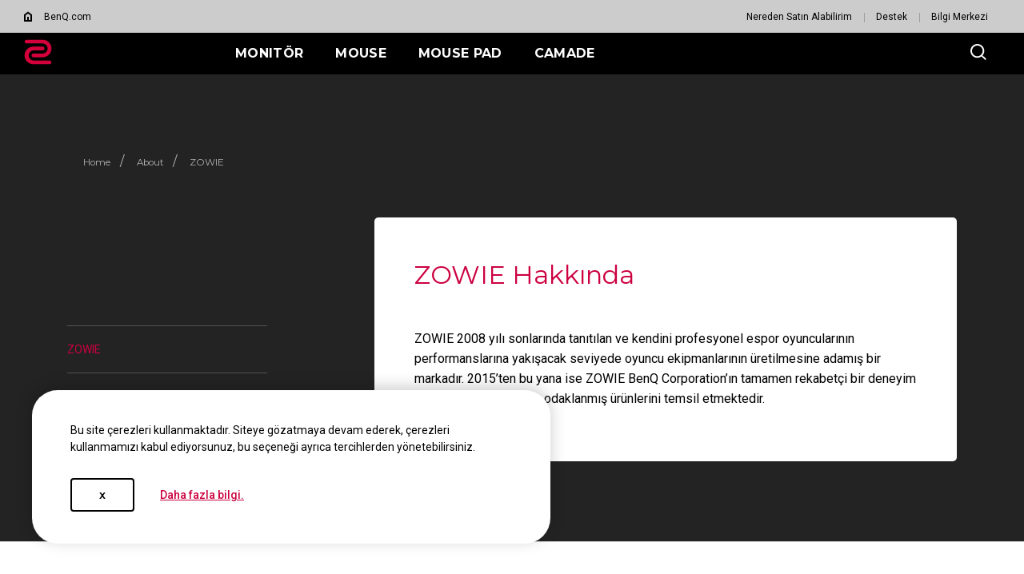

--- FILE ---
content_type: text/html; charset=UTF-8
request_url: https://zowie.benq.com/tr-tr/about/zowie.html
body_size: 14361
content:

<!DOCTYPE html>


	
	
		<html lang="en"/>
	


	    <head>
	        

<meta charset="utf-8"/>
<title>ZOWIE | Zowie Turkey</title>
<meta name="description"/>
<meta http-equiv="X-UA-Compatible" content="IE=edge"/>
<meta name="viewport" content="width=device-width, initial-scale=1.0, maximum-scale=1.0"/>
<meta name="format-detection" content="telephone=no"/>

<!-- no index -->


<!--open graph meta tags -->
<meta property="og:title" content="ZOWIE | Zowie Turkey"/>
<meta property="og:description"/>
<meta property="og:type"/>
<meta property="og:locale" content="tr"/>

<!-- default og:image -->	

<meta property="og:image" content="https://image.benq.com/is/image/benqco/site-thumbnail-zowie-1200x630?$ResponsivePreset$"/>
<meta property="og:image:width" content="1200"/>
<meta property="og:image:height" content="630"/>
<meta property="og:image:alt"/>
<meta property="og:url" content="https://zowie.benq.com/tr-tr/about/zowie.html"/>
<meta property="og:site_name" content="ZOWIE eSports"/>

<!--Start: twitter meta tags -->
<meta property="twitter:title" content="ZOWIE | Zowie Turkey"/>
<meta property="twitter:description"/>
<meta property="twitter:url" content="https://zowie.benq.com/tr-tr/about/zowie.html"/>
<meta property="twitter:image"/>
<meta property="twitter:site" content="@Zowie"/>
<meta property="twitter:card"/>
<!--Finish: twitter meta tags -->

<link rel="icon" href="/etc/designs/game/images/favicon.ico" type="image/x-icon"/>
<link rel="shortcut icon" href="/etc/designs/game/images/favicon.ico" type="image/x-icon"/>
<link rel="apple-touch-icon" sizes="57x57" href="/etc/designs/game/images/touch-icon_57x57.png"/>
<!--iPhone and iPod Touch (None Retina Display)-->
<link rel="apple-touch-icon" sizes="72x72" href="/etc/designs/game/images/touch-icon_72x72.png"/>
<!--iPad (None Retina Display)-->
<link rel="apple-touch-icon" sizes="114x114" href="/etc/designs/game/images/touch-icon_114x114.png"/>
<!--iPhone and iPod Touch (Retina Display)-->
<link rel="apple-touch-icon" sizes="144x144" href="/etc/designs/game/images/touch-icon_144x144.png"/>
<!--iPad (Retina Display)-->


<link rel="canonical" href="https://zowie.benq.com/tr-tr/about/zowie.html"/>

	<link rel="alternate" href="https://zowie.benq.com/en-us/about/zowie.html" hreflang="en-us"/>

	<link rel="alternate" href="https://zowie.benq.com/en-ca/about/zowie.html" hreflang="en-ca"/>

	<link rel="alternate" href="https://zowie.benq.com/en-ap/about/zowie.html" hreflang="en-ph"/>

	<link rel="alternate" href="https://zowie.benq.com/en-ap/about/zowie.html" hreflang="en-mm"/>

	<link rel="alternate" href="https://zowie.benq.com/en-ap/about/zowie.html" hreflang="en-kh"/>

	<link rel="alternate" href="https://zowie.benq.com/en-ap/about/zowie.html" hreflang="en-mn"/>

	<link rel="alternate" href="https://zowie.benq.com/en-ap/about/zowie.html" hreflang="en-kz"/>

	<link rel="alternate" href="https://zowie.benq.com/en-ap/about/zowie.html" hreflang="en-la"/>

	<link rel="alternate" href="https://zowie.benq.com/en-ap/about/zowie.html" hreflang="en-za"/>

	<link rel="alternate" href="https://zowie.benq.com/en-ap/about/zowie.html" hreflang="en-ck"/>

	<link rel="alternate" href="https://zowie.benq.com/en-ap/about/zowie.html" hreflang="en-my"/>

	<link rel="alternate" href="https://zowie.benq.com/en-au/about/zowie.html" hreflang="en-au"/>

	<link rel="alternate" href="https://zowie.benq.com/en-au/about/zowie.html" hreflang="en-nz"/>

	<link rel="alternate" href="https://zowie.benq.eu/de-de/about/zowie.html" hreflang="de-de"/>

	<link rel="alternate" href="https://zowie.benq.com/en-me/about/zowie.html" hreflang="en-ae"/>

	<link rel="alternate" href="https://zowie.benq.com/en-me/about/zowie.html" hreflang="en-lb"/>

	<link rel="alternate" href="https://zowie.benq.com/en-me/about/zowie.html" hreflang="en-il"/>

	<link rel="alternate" href="https://zowie.benq.com/en-me/about/zowie.html" hreflang="en-pk"/>

	<link rel="alternate" href="https://zowie.benq.com/en-me/about/zowie.html" hreflang="en-kw"/>

	<link rel="alternate" href="https://zowie.benq.com/en-me/about/zowie.html" hreflang="en-qa"/>

	<link rel="alternate" href="https://zowie.benq.com/en-me/about/zowie.html" hreflang="en-om"/>

	<link rel="alternate" href="https://zowie.benq.com/en-me/about/zowie.html" hreflang="en-jo"/>

	<link rel="alternate" href="https://zowie.benq.com/en-me/about/zowie.html" hreflang="en-ma"/>

	<link rel="alternate" href="https://zowie.benq.com/en-me/about/zowie.html" hreflang="en-eg"/>

	<link rel="alternate" href="https://zowie.benq.com/en-me/about/zowie.html" hreflang="en-bh"/>

	<link rel="alternate" href="https://zowie.benq.com/en-me/about/zowie.html" hreflang="en-ir"/>

	<link rel="alternate" href="https://zowie.benq.com/en-me/about/zowie.html" hreflang="en-iq"/>

	<link rel="alternate" href="https://zowie.benq.com/en-me/about/zowie.html" hreflang="en-sa"/>

	<link rel="alternate" href="https://zowie.benq.com/id-id/about/zowie.html" hreflang="id-id"/>

	<link rel="alternate" href="https://zowie.benq.eu/pl-pl/about/zowie.html" hreflang="pl-pl"/>

	<link rel="alternate" href="https://zowie.benq.com/tr-tr/about/zowie.html" hreflang="tr"/>

	<link rel="alternate" href="https://zowie.benq.eu/en-eu/about/zowie.html" hreflang="en-mc"/>

	<link rel="alternate" href="https://zowie.benq.eu/en-eu/about/zowie.html" hreflang="en-it"/>

	<link rel="alternate" href="https://zowie.benq.eu/en-eu/about/zowie.html" hreflang="en-nl"/>

	<link rel="alternate" href="https://zowie.benq.eu/en-eu/about/zowie.html" hreflang="en-pl"/>

	<link rel="alternate" href="https://zowie.benq.eu/en-eu/about/zowie.html" hreflang="en-se"/>

	<link rel="alternate" href="https://zowie.benq.eu/en-eu/about/zowie.html" hreflang="en-fi"/>

	<link rel="alternate" href="https://zowie.benq.eu/en-eu/about/zowie.html" hreflang="en-dk"/>

	<link rel="alternate" href="https://zowie.benq.eu/en-eu/about/zowie.html" hreflang="en-is"/>

	<link rel="alternate" href="https://zowie.benq.eu/en-eu/about/zowie.html" hreflang="en-no"/>

	<link rel="alternate" href="https://zowie.benq.eu/en-eu/about/zowie.html" hreflang="en-ie"/>

	<link rel="alternate" href="https://zowie.benq.eu/en-eu/about/zowie.html" hreflang="en-fr"/>

	<link rel="alternate" href="https://zowie.benq.com/ru-ru/about/zowie.html" hreflang="ru-ru"/>

	<link rel="alternate" href="https://zowie.benq.com/ko-kr/about/zowie.html" hreflang="ko-kr"/>

	<link rel="alternate" href="https://zowie.benq.com/th-th/about/zowie.html" hreflang="th"/>

	<link rel="alternate" href="https://zowie.benq.com/en-sg/about/zowie.html" hreflang="en-sg"/>

	<link rel="alternate" href="https://zowie.benq.eu/de-at/about/zowie.html" hreflang="de-at"/>

	<link rel="alternate" href="https://zowie.benq.com/en-ph/about/zowie.html" hreflang="en-ph"/>

	<link rel="alternate" href="https://zowie.benq.com/en-in/about/zowie.html" hreflang="en-in"/>

	<link rel="alternate" href="https://zowie.benq.com/en-in/about/zowie.html" hreflang="en-bd"/>

	<link rel="alternate" href="https://zowie.benq.com/en-in/about/zowie.html" hreflang="en-lk"/>

	<link rel="alternate" href="https://zowie.benq.com/en-in/about/zowie.html" hreflang="en-np"/>

	<link rel="alternate" href="https://zowie.benq.com/en-in/about/zowie.html" hreflang="en-mv"/>

	<link rel="alternate" href="https://zowie.benq.com/pt-br/about/zowie.html" hreflang="pt-br"/>

	<link rel="alternate" href="https://zowie.benq.eu/en-uk/about/zowie.html" hreflang="en-gb"/>

	<link rel="alternate" href="https://zowie.benq.com/ar-me/about/zowie.html" hreflang="ar-ae"/>

	<link rel="alternate" href="https://zowie.benq.com/ar-me/about/zowie.html" hreflang="ar-sa"/>

	<link rel="alternate" href="https://zowie.benq.com/ar-me/about/zowie.html" hreflang="ar-kw"/>

	<link rel="alternate" href="https://zowie.benq.com/ar-me/about/zowie.html" hreflang="ar-qa"/>

	<link rel="alternate" href="https://zowie.benq.com/ar-me/about/zowie.html" hreflang="ar-bh"/>

	<link rel="alternate" href="https://zowie.benq.com/ar-me/about/zowie.html" hreflang="ar-om"/>

	<link rel="alternate" href="https://zowie.benq.com/ar-me/about/zowie.html" hreflang="ar-eg"/>

	<link rel="alternate" href="https://zowie.benq.com/ar-me/about/zowie.html" hreflang="ar-lb"/>

	<link rel="alternate" href="https://zowie.benq.com/ar-me/about/zowie.html" hreflang="ar-jo"/>

	<link rel="alternate" href="https://zowie.benq.com/ar-me/about/zowie.html" hreflang="ar-ma"/>

	<link rel="alternate" href="https://zowie.benq.eu/es-es/about/zowie.html" hreflang="es-es"/>

	<link rel="alternate" href="https://zowie.benq.com/ja-jp/about/zowie.html" hreflang="ja-jp"/>

	<link rel="alternate" href="https://zowie.benq.com/vi-vn/about/zowie.html" hreflang="vi-vn"/>

	<link rel="alternate" href="https://zowie.benq.eu/fr-fr/about/zowie.html" hreflang="fr-fr"/>

	<link rel="alternate" href="https://zowie.benq.com/zh-tw/about/zowie.html" hreflang="zh-tw"/>

	<!-- Structure Custom Header Code -->
	



<!-- Xss js -->
 
    
    
<script src="/apps/b2c/clientlibs/clientlib-site/utils/xss.min.0e4052753e4572a8e0b5b09d14db0578.js"></script>



  
<input type="hidden" id="language" value="tr-tr"/>

	        


    
        
        
        
        
        
        
        
    



    
<link rel="stylesheet" href="/etc/designs/game/vendor/clientlib-select2.min.fd3550a79c8a9e15d825d36f570db086.css" type="text/css">




    
<link rel="stylesheet" href="/etc.clientlibs/common/clientlibs/clientlib-site/functions/external-link.min.9e6366a88cc0a99b52a85d07a81d0cf2.css" type="text/css">
<link rel="stylesheet" href="/etc.clientlibs/common/clientlibs/clientlib-site/game.min.41a8dd045026dd121c3be48e05464b5a.css" type="text/css">




    
<link rel="stylesheet" href="/etc/designs/game/clientlib-style.min.eece5c59f208dc8c66f35dd7ae61f78e.css" type="text/css">




    
<link rel="stylesheet" href="/etc/designs/game/clientlib-jquery-ui.min.min.a0e8738304a7c8aa87028b9e9e095d05.css" type="text/css">




    
<script src="/etc/designs/game/vendor/jquery.min.b102a6e9ffe2a374e617c7172467cd52.js"></script>




    
<script src="/etc/designs/game/base/cookie-methods.min.c6e3c095572dabc1840e934affb8d05d.js"></script>




<input type="hidden" id="language" value="tr-tr"/>







       
	    </head>
	    <body class="page detailTemplate">
	    	
	    	
	    		<div>
		    		




	    		</div>
	    		<div>
					


    
    
<link rel="stylesheet" href="/etc/designs/game/base/header.min.a24939337583ed67b8cf185de506ee0a.css" type="text/css">





	<input type="hidden" class="searchProject" value="game"/>
	<input type="hidden" class="searchSite" value="tr-tr"/>









	<input type="hidden" id="memberRegion" value="Non-EU"/>
	<!-- commerce connecter -->
	<input type="hidden" id="commerceConnectCountryIdArray" value="US"/>
	<input type="hidden" id="isCCShow" value="true"/>
	<input type="hidden" id="hideCCPrice" value="false"/>
	<input type="hidden" id="ccurl" value="/api/hatchstores"/>
	<input type="hidden" id="enableCCGroup" value="false"/>

<header class="game-header" :class="{'ready': ready}">	
		
		
    
    <input type="hidden" class="goTopRight" value="18"/>
    <input type="hidden" class="goTopBottom" value="100"/>
    
    
        <game-cookie-bar :type="'show-above'" :link="''" inline-template>
            <section class="cookie-bar" :class="{'ready': ready, 'center': type == 'must-agree'}" v-show="!close && !status"> 
                <div class="cookie-bar-container center" v-if="type == 'must-agree' && !setting">                   
                    <div class="content">                        
                        <div class="middle">
                            <div class="title">
                                <p></p>
                            </div>
                            <div class="text-wrap">
                                <p>Bu site çerezleri kullanmaktadır. Siteye gözatmaya devam ederek, çerezleri kullanmamızı kabul ediyorsunuz, bu seçeneği ayrıca tercihlerden yönetebilirsiniz. <br />


</p>
                            </div>
                        </div>
                        <div class="btn-wrap">                   
                            <div class="left">
                                <button type="button" class="btn btn-default-light" :class="[mobile ? 'btn-default-md' : 'btn-default-lg']" @click="setting = !setting">Settings</button>
                            </div>
                            <div class="right">
                                <button type="button" class="btn btn-default-light" :class="[mobile ? 'btn-default-md' : 'btn-default-lg']" @click="requiredCookie()">Only Required Cookies</button>                   
                                <button type="button" class="btn btn-primary-light" :class="[mobile ? 'btn-primary-md' : 'btn-primary-lg']" @click="setCookie()">x</button>
                            </div>
                        </div>    
                    </div>
                </div>
                <div class="cookie-bar-container center" v-else-if="type == 'must-agree' && setting">                  
                    <div class="content">
                        <div class="middle">
                            <div class="title">
                                <p></p>
                            </div>
                            <div class="text-wrap">
                                <p></p>
                            </div>
                            <ul class="switch-wrap">
                                <li>
                                    <div class="switch switch-lg active disabled">
                                        <p class="toggles-status on"></p>
                                        <p class="toggles-status off"></p>
                                        <span class="toggles-icon"></span>
                                    </div>
                                    <div class="text-wrap">
                                        <p class="switch-title"></p>
                                        <p></p>
                                    </div>
                                </li>
                                <li>
                                    <div class="switch switch-lg" @click="cookies.functional = !cookies.functional" :class="{'active':cookies.functional}">
                                        <p class="toggles-status on"></p>
                                        <p class="toggles-status off"></p>
                                        <span class="toggles-icon"></span>
                                    </div>
                                    <div class="text-wrap">
                                        <p class="switch-title"></p>
                                        <p></p>    
                                    </div>
                                </li>
                                <li>
                                    <div class="switch switch-lg" @click="cookies.performance = !cookies.performance" :class="{'active':cookies.performance}">
                                        <p class="toggles-status on"></p>
                                        <p class="toggles-status off"></p>
                                        <span class="toggles-icon"></span>
                                    </div>
                                    <div class="text-wrap">
                                        <p class="switch-title"></p>
                                        <p></p>
                                    </div>
                                </li>
                            </ul>    
                        </div>
                        <div class="btn-wrap">                     
                            <button type="button" class="btn btn-default-light" :class="[mobile ? 'btn-default-md' : 'btn-default-lg']" @click="setting = false">BACK</button>
                            <button type="button" class="btn btn-primary-light" :class="[mobile ? 'btn-primary-md' : 'btn-primary-lg']" @click="setCookie()">Save and Close</button>
                        </div>
                    </div>
                </div>
                <div class="cookie-bar-container bottom" v-else>
                    <div class="content">
                        <div class="text-wrap">
                            <p>Bu site çerezleri kullanmaktadır. Siteye gözatmaya devam ederek, çerezleri kullanmamızı kabul ediyorsunuz, bu seçeneği ayrıca tercihlerden yönetebilirsiniz. <br />


</p>
                        </div>
                        <div class="btn-wrap">
                            <button type="button" class="btn btn-default-md btn-default-light" @click="fullCookie()">x</button>
                            <div class="link-wrap">
                                
                                
                                    <a href="/tr-tr/policy/cookie-policy.html" target="_blank" rel="noopener noreferrer" class="text-btn text-btn-arrow-md text-btn-arrow-light" @click="fullCookie()">Daha fazla bilgi.
                                        <svg xmlns="http://www.w3.org/2000/svg" fill="none">
                                            <use xlink:href="#arrow-right"/>
                                        </svg>
                                    </a>
                                    
                            </div>
                        </div>
                    </div>
                </div>
            </section>
        </game-cookie-bar>            
    
    
    
<script src="/etc.clientlibs/common/clientlibs/clientlib-site/datalayer.min.edcf7861b4ba3e3477b828d9b771e377.js"></script>




	
	
	
		<nav class="top-nav">
			<div class="top-nav-container">
				<div class="back-to-home">
					<div class="back-to-home-icon">
						<svg width="10" height="13" viewBox="0 0 10 13" fill="black">
							<path fill-rule="evenodd" clip-rule="evenodd" d="M0 4.29512L5 0.485596L10 4.29512V13H0V4.29512ZM2 5.28567L5 2.99995L8 5.28567V11H6V6.99995H4V11H2V5.28567Z"/>
						</svg>
					</div> 
					<a href="https://www.benq.com/" class="top-nav-link" target="_self">BenQ.com</a>
				</div>
				<ul class="top-nav-link-container">
					
						<li>
							<a href="/tr-tr/where-to-buy.html" class="top-nav-link" target="_self">Nereden Satın Alabilirim</a>
						</li>
					
						<li>
							<a href="/tr-tr/support.html" class="top-nav-link" target="_self">Destek</a>
						</li>
					
						<li>
							<a href="/tr-tr/knowledge.html" class="top-nav-link" target="_self">Bilgi Merkezi</a>
						</li>
					
					
					
				</ul>	
			</div>
		</nav>
	
	<nav class="nav-bar" itemscope itemtype="http://www.schema.org/SiteNavigationElement">
		<div class="nav-bar-background">
			<div class="nav-bar-container">
				<div class="logo-container">
					<a href="/tr-tr/index.html" target="_self">
						
						
							<svg width="35" height="32" viewBox="0 0 35 32" fill="none" xmlns="http://www.w3.org/2000/svg">
								<path fill-rule="evenodd" clip-rule="evenodd" d="M3.34966 0.642732H22.9854C24.4568 0.605276 25.9209 0.862744 27.2912 1.39996C28.6616 1.93718 29.9106 2.74328 30.9645 3.77075C32.0185 4.79823 32.8561 6.02628 33.428 7.38254C34 8.7388 34.2946 10.1958 34.2946 11.6677C34.2946 13.1396 34 14.5967 33.428 15.9529C32.8561 17.3092 32.0185 18.5372 30.9645 19.5647C29.9106 20.5922 28.6616 21.3983 27.2912 21.9355C25.9209 22.4727 24.4568 22.7302 22.9854 22.6927H12.0282C11.7073 22.7104 11.3861 22.6624 11.0844 22.5518C10.7826 22.4411 10.5065 22.2701 10.2731 22.0491C10.0397 21.8282 9.85372 21.562 9.72665 21.2667C9.59958 20.9715 9.53404 20.6534 9.53404 20.332C9.53404 20.0106 9.59958 19.6926 9.72665 19.3973C9.85372 19.1021 10.0397 18.8359 10.2731 18.6149C10.5065 18.394 10.7826 18.2229 11.0844 18.1123C11.3861 18.0016 11.7073 17.9536 12.0282 17.9713H22.9854C23.831 17.9998 24.6738 17.8578 25.4634 17.5538C26.253 17.2499 26.9735 16.7901 27.5817 16.202C28.19 15.6138 28.6738 14.9093 29.0041 14.1303C29.3345 13.3513 29.5047 12.5139 29.5047 11.6677C29.5047 10.8216 29.3345 9.98412 29.0041 9.20515C28.6738 8.42618 28.19 7.72165 27.5817 7.1335C26.9735 6.54535 26.253 6.0856 25.4634 5.78163C24.6738 5.47766 23.831 5.33569 22.9854 5.36416H3.34966C3.02872 5.38182 2.70755 5.33386 2.40578 5.2232C2.10401 5.11254 1.82797 4.94151 1.59453 4.72056C1.36109 4.49962 1.17515 4.23339 1.04808 3.93815C0.921007 3.64292 0.855469 3.32487 0.855469 3.00345C0.855469 2.68202 0.921007 2.36398 1.04808 2.06874C1.17515 1.7735 1.36109 1.50728 1.59453 1.28633C1.82797 1.06538 2.10401 0.894354 2.40578 0.783695C2.70755 0.673036 3.02872 0.625072 3.34966 0.642732ZM12.0143 26.6356H31.65C31.971 26.6179 32.2921 26.6659 32.5939 26.7766C32.8957 26.8872 33.1717 27.0583 33.4051 27.2792C33.6386 27.5002 33.8245 27.7664 33.9516 28.0616C34.0787 28.3569 34.1442 28.6749 34.1442 28.9963C34.1442 29.3177 34.0787 29.6358 33.9516 29.931C33.8245 30.2263 33.6386 30.4925 33.4051 30.7134C33.1717 30.9344 32.8957 31.1054 32.5939 31.2161C32.2921 31.3267 31.971 31.3747 31.65 31.357H12.0143C10.5429 31.3945 9.07881 31.137 7.70844 30.5998C6.33807 30.0626 5.08909 29.2565 4.03514 28.229C2.98118 27.2015 2.14355 25.9735 1.57164 24.6172C0.99972 23.261 0.705078 21.8039 0.705078 20.332C0.705078 18.8601 0.99972 17.4031 1.57164 16.0468C2.14355 14.6906 2.98118 13.4625 4.03514 12.4351C5.08909 11.4076 6.33807 10.6015 7.70844 10.0643C9.07881 9.52705 10.5429 9.26958 12.0143 9.30704H22.9786C23.2995 9.28938 23.6207 9.33734 23.9225 9.448C24.2242 9.55866 24.5003 9.72969 24.7337 9.95064C24.9672 10.1716 25.1531 10.4378 25.2802 10.733C25.4072 11.0283 25.4728 11.3463 25.4728 11.6678C25.4728 11.9892 25.4072 12.3072 25.2802 12.6025C25.1531 12.8977 24.9672 13.1639 24.7337 13.3849C24.5003 13.6058 24.2242 13.7768 23.9225 13.8875C23.6207 13.9982 23.2995 14.0461 22.9786 14.0285H12.0143C10.3792 14.0835 8.82949 14.7718 7.69228 15.9479C6.55508 17.124 5.91938 18.696 5.91938 20.332C5.91938 21.9681 6.55508 23.5401 7.69228 24.7162C8.82949 25.8923 10.3792 26.5806 12.0143 26.6356Z" fill="#D4003B"/>
							</svg>
						
					</a>
				</div>
				<ul class="nav-link-container" itemprop="name">
					
						<li class="nav-link drop">
							<a href="/tr-tr/monitor.html" itemprop="url" class="menu-item" target="_self"><span itemprop="name">Monitör</span></a>
							
								<div class="nav-menu-container">
									<div class="nav-menu-wrapper">
										<div class="nav-menu-wrapper-left">
											<div class="nav-menu-all-product">
												<a href="/tr-tr/monitor.html" class="link" target="_self" itemprop="url"><span itemprop="name">Tüm Monitörler</span>
													<!-- <span class="arrow-right"></span> -->
													<svg xmlns="http://www.w3.org/2000/svg" fill="none"><use xlink:href="#arrow-right"></use></svg>
												</a>
												
													<a href="/tr-tr/campaign/what-is-dyac.html" class="link campaign" target="_self" itemprop="url"><span itemprop="name">DyAc nedir</span>
													</a>
												
													<a href="/tr-tr/campaign/xl-setting-to-share.html" class="link campaign" target="_self" itemprop="url"><span itemprop="name">XL Setting to Share™</span>
													</a>
												
													<a href="/tr-tr/campaign/iem-best-gaming-monitor-for-cs.html" class="link campaign" target="_self" itemprop="url"><span itemprop="name">IEM Köln 2025&#39;in Resmi Monitörü</span>
													</a>
												
													<a href="/tr-tr/campaign/gaming-monitor-for-esports.html" class="link campaign" target="_self" itemprop="url"><span itemprop="name">Neden ZOWIE&#39;yi seçmeliyim? </span>
													</a>
												
											</div>
										</div>
										<div class="nav-menu-wrapper-right">
											<ul class="nav-menu-product-list">
												<div class="container">
													
														
															<li class="product-col">
																<div class="series-text">
																	XL - X Serisi
																</div>
																
																
																	
																		<a class="product-link" href="/tr-tr/monitor/xl2546x.html" itemprop="url" target="_self">
																			<span itemprop="name">24.5 inç 240Hz</span>
																		</a>
																	
																		<a class="product-link" href="/tr-tr/monitor/xl2546x-plus.html" itemprop="url" target="_self">
																			<span itemprop="name">24.1 inç 280Hz</span>
																		</a>
																	
																		<a class="product-link" href="/tr-tr/monitor/xl2566x-plus.html" itemprop="url" target="_self">
																			<span itemprop="name">24.1 inç 400Hz</span>
																		</a>
																	
																		<a class="product-link" href="/tr-tr/monitor/xl2586x.html" itemprop="url" target="_self">
																			<span itemprop="name">24.1 inç 540Hz</span>
																		</a>
																	
																		<a class="product-link" href="/tr-tr/monitor/xl2586x-plus.html" itemprop="url" target="_self">
																			<span itemprop="name">24.1 inç 600Hz</span>
																		</a>
																	
																
															</li>
														
													
														
															<li class="product-col">
																<div class="series-text">
																	XL-K Serisi
																</div>
																
																
																	
																		<a class="product-link" href="/tr-tr/monitor/xl2411k.html" itemprop="url" target="_self">
																			<span itemprop="name">24 inç 144Hz</span>
																		</a>
																	
																		<a class="product-link" href="/tr-tr/monitor/xl2546k.html" itemprop="url" target="_self">
																			<span itemprop="name">24.5 inç 240Hz</span>
																		</a>
																	
																		<a class="product-link" href="/tr-tr/monitor/xl2566k.html" itemprop="url" target="_self">
																			<span itemprop="name">24.5 inç 360Hz</span>
																		</a>
																	
																
															</li>
														
													
														
															<li class="product-col">
																<div class="series-text">
																	Aksesuar
																</div>
																
																
																	
																		<a class="product-link" href="/tr-tr/monitor-accessory/xh250.html" itemprop="url" target="_self">
																			<span itemprop="name">SHIELDING HOOD </span>
																		</a>
																	
																		<a class="product-link" href="/tr-tr/monitor-accessory/xs250.html" itemprop="url" target="_self">
																			<span itemprop="name">S SWITCH</span>
																		</a>
																	
																
															</li>
														
													
												</div>
												
													
												
													
												
													
												
												
											</ul>
										</div>
									</div>
								</div>								
							
						</li> 
					
						<li class="nav-link drop">
							<a href="/tr-tr/mouse.html" itemprop="url" class="menu-item" target="_self"><span itemprop="name">MOUSE</span></a>
							
								<div class="nav-menu-container">
									<div class="nav-menu-wrapper">
										<div class="nav-menu-wrapper-left">
											<div class="nav-menu-all-product">
												<a href="/tr-tr/mouse.html" class="link" target="_self" itemprop="url"><span itemprop="name">Tüm Mouselar</span>
													<!-- <span class="arrow-right"></span> -->
													<svg xmlns="http://www.w3.org/2000/svg" fill="none"><use xlink:href="#arrow-right"></use></svg>
												</a>
												
											</div>
										</div>
										<div class="nav-menu-wrapper-right">
											<ul class="nav-menu-product-list">
												<div class="container">
													
														
															<li class="product-col">
																<div class="series-text">
																	EC Serisi
																</div>
																
																	<div class="group-product-link">
																		
																			<p class="sub-category">Kablosuz</p>
																		
																		
																			
																				
																					<a class="product-link" href="/tr-tr/mouse/ec2-dw-glossy.html" itemprop="url" target="_self">
																						<span itemprop="name">EC-DW Glossy (L/M/S)</span>
																					</a>
																				
																			
																				
																			
																				
																			
																				
																			
																				
																			
																				
																			
																		
																			
																				
																			
																				
																					<a class="product-link" href="/tr-tr/mouse/ec2-dw.html" itemprop="url" target="_self">
																						<span itemprop="name">EC-DW (L/M/S)</span>
																					</a>
																				
																			
																				
																			
																				
																			
																				
																			
																				
																			
																		
																			
																				
																			
																				
																			
																				
																					<a class="product-link" href="/tr-tr/mouse/ec2-cw.html" itemprop="url" target="_self">
																						<span itemprop="name">EC-CW (L/M/S)</span>
																					</a>
																				
																			
																				
																			
																				
																			
																				
																			
																		
																	</div>
																
																	<div class="group-product-link">
																		
																			<p class="sub-category">Kablolu</p>
																		
																		
																			
																				
																			
																				
																			
																				
																			
																				
																					<a class="product-link" href="/tr-tr/mouse/ec1-c.html" itemprop="url" target="_self">
																						<span itemprop="name">EC1-C (L)</span>
																					</a>
																				
																			
																				
																			
																				
																			
																		
																	</div>
																
																	<div class="group-product-link">
																		
																		
																			
																				
																			
																				
																			
																				
																			
																				
																			
																				
																					<a class="product-link" href="/tr-tr/mouse/ec2-c.html" itemprop="url" target="_self">
																						<span itemprop="name">EC2-C (M)</span>
																					</a>
																				
																			
																				
																			
																		
																	</div>
																
																	<div class="non-group-product-link">
																		
																		
																			
																				
																			
																				
																			
																				
																			
																				
																			
																				
																			
																				
																					<a class="product-link" href="/tr-tr/mouse/ec3-c.html" itemprop="url" target="_self">
																						<span itemprop="name">EC3-C (S)</span>
																					</a>
																				
																			
																		
																			
																				
																			
																				
																			
																				
																			
																				
																			
																				
																			
																				
																			
																		
																			
																				
																			
																				
																			
																				
																			
																				
																			
																				
																			
																				
																			
																		
																			
																				
																			
																				
																			
																				
																			
																				
																			
																				
																			
																				
																			
																		
																	</div>
																
																
															</li>
														
													
														
															<li class="product-col">
																<div class="series-text">
																	FK Serisi
																</div>
																
																	<div class="group-product-link">
																		
																			<p class="sub-category">Kablosuz</p>
																		
																		
																			
																				
																					<a class="product-link" href="/tr-tr/mouse/fk2-dw-glossy.html" itemprop="url" target="_self">
																						<span itemprop="name">FK2-DW Glossy</span>
																					</a>
																				
																			
																				
																			
																				
																			
																				
																			
																				
																			
																		
																			
																				
																			
																				
																					<a class="product-link" href="/tr-tr/mouse/fk2-dw.html" itemprop="url" target="_self">
																						<span itemprop="name">FK2-DW</span>
																					</a>
																				
																			
																				
																			
																				
																			
																				
																			
																		
																	</div>
																
																	<div class="group-product-link">
																		
																			<p class="sub-category">Kablolu</p>
																		
																		
																			
																				
																			
																				
																			
																				
																					<a class="product-link" href="/tr-tr/mouse/fk1plus-c.html" itemprop="url" target="_self">
																						<span itemprop="name">FK1+-C (XL)</span>
																					</a>
																				
																			
																				
																			
																				
																			
																		
																			
																				
																			
																				
																			
																				
																			
																				
																					<a class="product-link" href="/tr-tr/mouse/fk1-c.html" itemprop="url" target="_self">
																						<span itemprop="name">FK1-C (L)</span>
																					</a>
																				
																			
																				
																			
																		
																	</div>
																
																	<div class="non-group-product-link">
																		
																		
																			
																				
																			
																				
																			
																				
																			
																				
																			
																				
																					<a class="product-link" href="/tr-tr/mouse/fk2-c.html" itemprop="url" target="_self">
																						<span itemprop="name">FK2-C (M)</span>
																					</a>
																				
																			
																		
																			
																				
																			
																				
																			
																				
																			
																				
																			
																				
																			
																		
																			
																				
																			
																				
																			
																				
																			
																				
																			
																				
																			
																		
																			
																				
																			
																				
																			
																				
																			
																				
																			
																				
																			
																		
																			
																				
																			
																				
																			
																				
																			
																				
																			
																				
																			
																		
																	</div>
																
																
															</li>
														
													
														
															<li class="product-col">
																<div class="series-text">
																	ZA Serisi
																</div>
																
																	<div class="group-product-link">
																		
																			<p class="sub-category">Kablosuz</p>
																		
																		
																			
																				
																					<a class="product-link" href="/tr-tr/mouse/za13-dw.html" itemprop="url" target="_self">
																						<span itemprop="name">ZA13-DW</span>
																					</a>
																				
																			
																				
																			
																				
																			
																				
																			
																		
																	</div>
																
																	<div class="group-product-link">
																		
																			<p class="sub-category">Kablolu</p>
																		
																		
																			
																				
																			
																				
																					<a class="product-link" href="/tr-tr/mouse/za11-c.html" itemprop="url" target="_self">
																						<span itemprop="name">ZA11-C (L)</span>
																					</a>
																				
																			
																				
																			
																				
																			
																		
																			
																				
																			
																				
																			
																				
																					<a class="product-link" href="/tr-tr/mouse/za12-c.html" itemprop="url" target="_self">
																						<span itemprop="name">ZA12-C (M)</span>
																					</a>
																				
																			
																				
																			
																		
																			
																				
																			
																				
																			
																				
																			
																				
																					<a class="product-link" href="/tr-tr/mouse/za13-c.html" itemprop="url" target="_self">
																						<span itemprop="name">ZA13-C</span>
																					</a>
																				
																			
																		
																	</div>
																
																	<div class="non-group-product-link">
																		
																		
																			
																				
																			
																				
																			
																				
																			
																				
																			
																		
																			
																				
																			
																				
																			
																				
																			
																				
																			
																		
																			
																				
																			
																				
																			
																				
																			
																				
																			
																		
																			
																				
																			
																				
																			
																				
																			
																				
																			
																		
																			
																				
																			
																				
																			
																				
																			
																				
																			
																		
																	</div>
																
																
															</li>
														
													
														
															<li class="product-col">
																<div class="series-text">
																	S Serisi
																</div>
																
																	<div class="group-product-link">
																		
																			<p class="sub-category">Kablosuz</p>
																		
																		
																			
																				
																					<a class="product-link" href="/tr-tr/mouse/s2-dw-glossy.html" itemprop="url" target="_self">
																						<span itemprop="name">S2-DW (S) Glossy</span>
																					</a>
																				
																			
																				
																			
																				
																			
																				
																			
																		
																			
																				
																			
																				
																					<a class="product-link" href="/tr-tr/mouse/s2-dw.html" itemprop="url" target="_self">
																						<span itemprop="name">S2-DW (S)</span>
																					</a>
																				
																			
																				
																			
																				
																			
																		
																	</div>
																
																	<div class="group-product-link">
																		
																			<p class="sub-category">Kablolu</p>
																		
																		
																			
																				
																			
																				
																			
																				
																					<a class="product-link" href="/tr-tr/mouse/s1-c.html" itemprop="url" target="_self">
																						<span itemprop="name">S1-C (M)</span>
																					</a>
																				
																			
																				
																			
																		
																	</div>
																
																	<div class="non-group-product-link">
																		
																		
																			
																				
																			
																				
																			
																				
																			
																				
																					<a class="product-link" href="/tr-tr/mouse/s2-c.html" itemprop="url" target="_self">
																						<span itemprop="name">S2-C (S)</span>
																					</a>
																				
																			
																		
																			
																				
																			
																				
																			
																				
																			
																				
																			
																		
																			
																				
																			
																				
																			
																				
																			
																				
																			
																		
																			
																				
																			
																				
																			
																				
																			
																				
																			
																		
																			
																				
																			
																				
																			
																				
																			
																				
																			
																		
																			
																				
																			
																				
																			
																				
																			
																				
																			
																		
																	</div>
																
																
															</li>
														
													
														
															<li class="product-col">
																<div class="series-text">
																	U Serisi
																</div>
																
																	<div class="group-product-link">
																		
																			<p class="sub-category">Kablosuz</p>
																		
																		
																			
																				
																					<a class="product-link" href="/tr-tr/mouse/u2.html" itemprop="url" target="_self">
																						<span itemprop="name">U2 (M)</span>
																					</a>
																				
																			
																				
																			
																		
																			
																				
																			
																				
																					<a class="product-link" href="/tr-tr/mouse/u2-dw.html" itemprop="url" target="_self">
																						<span itemprop="name">U2-DW (M)</span>
																					</a>
																				
																			
																		
																	</div>
																
																	<div class="non-group-product-link">
																		
																		
																			
																				
																			
																				
																			
																		
																			
																				
																			
																				
																			
																		
																			
																				
																			
																				
																			
																		
																			
																				
																			
																				
																			
																		
																			
																				
																			
																				
																			
																		
																			
																				
																			
																				
																			
																		
																			
																				
																			
																				
																			
																		
																	</div>
																
																
															</li>
														
													
														
													
												</div>
												
													
												
													
												
													
												
													
												
													
												
													
														<li class="product-col special">
															<a href="/tr-tr/mouse/help-me-choose.html" class="product-link" target="_self" itemprop="url">
																<div class="activity-image-container">
																	<figure class="activity-image" style="background-image:url('https:\2f\2fimage.benq.com\2fis\2fimage\2f benqco\2f 20240124_Mouse%20Preference%20System%20Banner-Final?$ResponsivePreset$');">
																	</figure>
																</div>
																<div class="series-text" itemprop="name">
																	UYGUN MOUSE SEÇİMİ
																</div>
															</a>
														</li>
													
												
												
											</ul>
										</div>
									</div>
								</div>								
							
						</li> 
					
						<li class="nav-link drop">
							<a href="/tr-tr/mouse-pad.html" itemprop="url" class="menu-item" target="_self"><span itemprop="name">MOUSE PAD</span></a>
							
								<div class="nav-menu-container">
									<div class="nav-menu-wrapper">
										<div class="nav-menu-wrapper-left">
											<div class="nav-menu-all-product">
												<a href="/tr-tr/mouse-pad.html" class="link" target="_self" itemprop="url"><span itemprop="name">Tüm Mouse Padler</span>
													<!-- <span class="arrow-right"></span> -->
													<svg xmlns="http://www.w3.org/2000/svg" fill="none"><use xlink:href="#arrow-right"></use></svg>
												</a>
												
											</div>
										</div>
										<div class="nav-menu-wrapper-right">
											<ul class="nav-menu-product-list">
												<div class="container">
													
														
															<li class="product-col">
																<div class="series-text">
																	T-FX Serisi
																</div>
																
																
																	
																		<a class="product-link" href="/tr-tr/mouse-pad/gtf-x.html" itemprop="url" target="_self">
																			<span itemprop="name">G-TFX (L)</span>
																		</a>
																	
																		<a class="product-link" href="/tr-tr/mouse-pad/ptf-x.html" itemprop="url" target="_self">
																			<span itemprop="name">P-TFX (S)</span>
																		</a>
																	
																
															</li>
														
													
														
															<li class="product-col">
																<div class="series-text">
																	SR Serisi
																</div>
																
																
																	
																		<a class="product-link" href="/tr-tr/mouse-pad/g-sr.html" itemprop="url" target="_self">
																			<span itemprop="name">G-SR (L)</span>
																		</a>
																	
																		<a class="product-link" href="/tr-tr/mouse-pad/p-sr.html" itemprop="url" target="_self">
																			<span itemprop="name">P-SR (S)</span>
																		</a>
																	
																
															</li>
														
													
														
															<li class="product-col">
																<div class="series-text">
																	SR-SE Serisi
																</div>
																
																
																	
																		<a class="product-link" href="/tr-tr/mouse-pad/g-sr-se-deep-blue.html" itemprop="url" target="_self">
																			<span itemprop="name">G-SR-SE (L)</span>
																		</a>
																	
																
															</li>
														
													
												</div>
												
													
												
													
												
													
												
												
											</ul>
										</div>
									</div>
								</div>								
							
						</li> 
					
						<li class="nav-link drop">
							<a href="/tr-tr/camade/camade-ii.html" itemprop="url" class="menu-item" target="_self"><span itemprop="name">CAMADE</span></a>
							
						</li> 
					
				</ul>
				<div class="search-icon-container" :class="{'open': searchOpen}">
					<svg class="search-icon" fill="white" width="20" height="20" @click="searchOpen = !searchOpen">
						<path d="m8.66663,15.3333c3.68187,0 6.66667,-2.9848 6.66667,-6.66667c0,-3.68188 -2.9848,-6.66663 -6.66667,-6.66663c-3.68188,0 -6.66663,2.98475 -6.66663,6.66663c0,3.68187 2.98475,6.66667 6.66663,6.66667zm0,2c4.78647,0 8.66667,-3.8802 8.66667,-8.66667c0,-4.78645 -3.8802,-8.66663 -8.66667,-8.66663c-4.78645,0 -8.66663,3.88018 -8.66663,8.66663c0,4.78647 3.88018,8.66667 8.66663,8.66667z" clip-rule="evenodd" fill-rule="evenodd"/>
						<path d="m14.197588,14.654408c0.380423,-0.359651 0.997213,-0.359651 1.377636,0l3.817734,3.609254c0.380423,0.359642 0.380423,0.942756 0,1.302398c-0.380423,0.359651 -0.997213,0.359651 -1.377636,0l-3.817734,-3.609254c-0.380423,-0.359642 -0.380423,-0.942756 0,-1.302398z" clip-rule="evenodd" fill-rule="evenodd"/>
					</svg>
					<aside class="search-area">
						
							<game-site-search-form :template="template" :searchkey="searchKey" @updatekey="updateInput" @refreshresult="refreshList" @closesearch="closeInput" inline-template>
    <div class="search-area-container" v-if="template === 'header'">
        <svg width="20" height="20" fill="white">
            <path d="m8.66663,15.3333c3.68187,0 6.66667,-2.9848 6.66667,-6.66667c0,-3.68188 -2.9848,-6.66663 -6.66667,-6.66663c-3.68188,0 -6.66663,2.98475 -6.66663,6.66663c0,3.68187 2.98475,6.66667 6.66663,6.66667zm0,2c4.78647,0 8.66667,-3.8802 8.66667,-8.66667c0,-4.78645 -3.8802,-8.66663 -8.66667,-8.66663c-4.78645,0 -8.66663,3.88018 -8.66663,8.66663c0,4.78647 3.88018,8.66667 8.66663,8.66667z" clip-rule="evenodd" fill-rule="evenodd"/>
            <path d="m14.197588,14.654408c0.380423,-0.359651 0.997213,-0.359651 1.377636,0l3.817734,3.609254c0.380423,0.359642 0.380423,0.942756 0,1.302398c-0.380423,0.359651 -0.997213,0.359651 -1.377636,0l-3.817734,-3.609254c-0.380423,-0.359642 -0.380423,-0.942756 0,-1.302398z" clip-rule="evenodd" fill-rule="evenodd"/>
        </svg>
        <input type="text" id="search-input" :placeholder="placeholder" @focus="history.open = true; searched = false;" @focusout="checkDrop()" @keyup.enter="search()" v-model="suggest.key"/>
        <svg @click="suggest.key = ''; searchOpen = false;" class="close-icon" width="15" height="15" viewBox="0 0 15 15" fill="none" xmlns="http://www.w3.org/2000/svg">
            <line x1="14.6474" y1="14.3536" x2="0.896612" y2="0.602744" stroke="#757575"/>
            <line x1="14.1045" y1="0.602577" x2="0.353722" y2="14.3534" stroke="#757575"/>
        </svg>
        <ul class="dropdown suggest" v-if="suggest.open && suggest.key != '' && !searched" @mouseover="suggest.active = true;" @mouseleave="suggest.active = false;">
            <li v-for="item in suggestProduct" @click="recSearch(item['@search.text'])">{{item['@search.text']}}</li>
            <li v-if="suggestFAQ.length > 0" class="title">SSS</li>
            <a v-for="item in suggestFAQ" :href="item.path + '.html'">
                <li class="faq">{{item.title}}</li>
            </a>
        </ul>
        <ul class="dropdown history" v-if="history.open && history.list.length > 0 && suggest.key === ''" @mouseover="history.active = true;" @mouseleave="history.active = false;">
            <li>Search history<span @click="clearHistory()">Temizle</span></li>
            <li v-for="item in historyList" key="item" @click="search(item)">{{item}}</li>
        </ul>	
    </div>
    <section class="search-field" v-else-if="template === 'support'" :class="{'ready': ready}"> 
		<div class="search-input">
            <input type="text" placeholder="Karşılaştığınız sorunu açıklayın veya ürün adını girin" onfocus="this.placeholder=''" @focus="history.open = true; searched = false;" @focusout="checkDrop()" @keyup.enter="inSearch()" v-model="suggest.key"/> 
			<svg v-if="suggest.key !== ''" @click="suggest.key = ''" class="close-icon" width="15" height="15" viewBox="0 0 15 15" fill="none" xmlns="http://www.w3.org/2000/svg">
                <line x1="14.6474" y1="14.3536" x2="0.896612" y2="0.602744" stroke="#757575"/>
                <line x1="14.1045" y1="0.602577" x2="0.353722" y2="14.3534" stroke="#757575"/>
            </svg>
            <a href="#" class="search-btn" @click="search()">
				<svg width="20" height="20" fill="white">
					<path d="m8.66663,15.3333c3.68187,0 6.66667,-2.9848 6.66667,-6.66667c0,-3.68188 -2.9848,-6.66663 -6.66667,-6.66663c-3.68188,0 -6.66663,2.98475 -6.66663,6.66663c0,3.68187 2.98475,6.66667 6.66663,6.66667zm0,2c4.78647,0 8.66667,-3.8802 8.66667,-8.66667c0,-4.78645 -3.8802,-8.66663 -8.66667,-8.66663c-4.78645,0 -8.66663,3.88018 -8.66663,8.66663c0,4.78647 3.88018,8.66667 8.66663,8.66667z" clip-rule="evenodd" fill-rule="evenodd"/>
					<path d="m14.197588,14.654408c0.380423,-0.359651 0.997213,-0.359651 1.377636,0l3.817734,3.609254c0.380423,0.359642 0.380423,0.942756 0,1.302398c-0.380423,0.359651 -0.997213,0.359651 -1.377636,0l-3.817734,-3.609254c-0.380423,-0.359642 -0.380423,-0.942756 0,-1.302398z" clip-rule="evenodd" fill-rule="evenodd"/>
				</svg>
			</a>
            <ul class="dropdown suggest" v-if="suggest.open && suggest.key != '' && !searched" @mouseover="suggest.active = true;" @mouseleave="suggest.active = false;">
                <li v-for="item in suggestProduct" @click="recSearch(item['@search.text'])">{{item['@search.text']}}</li>
                <li v-if="suggestFAQ.length > 0" class="title">SSS</li>
                <a v-for="item in suggestFAQ" :href="item.path + '.html'">
                    <li class="faq">{{item.title}}</li>
                </a>
            </ul>
            <ul class="dropdown history" v-if="history.open && history.list.length > 0 && suggest.key === ''" @mouseover="history.active = true;" @mouseleave="history.active = false;">
                <li>Search history<span @click="clearHistory()">Temizle</span></li>
                <li v-for="item in historyList" key="item" @click="search(item)">{{item}}</li>
            </ul>	
		</div>
	</section>
    <section class="search-field" v-else> 
		<div class="search-input">
			<input type="text" placeholder="Model adını veya anahtar kelimeyi girin" @focus="history.open = true; searched = false;" @focusout="checkDrop()" @keyup.enter="inSearch()" v-model="suggest.key"/> 
			<svg v-if="suggest.key !== ''" @click="suggest.key = ''" class="close-icon" width="15" height="15" viewBox="0 0 15 15" fill="none" xmlns="http://www.w3.org/2000/svg">
                <line x1="14.6474" y1="14.3536" x2="0.896612" y2="0.602744" stroke="#757575"/>
                <line x1="14.1045" y1="0.602577" x2="0.353722" y2="14.3534" stroke="#757575"/>
            </svg>
            <a href="#" class="search-btn" @click="inSearch()">
				<svg width="20" height="20" fill="white">
					<path d="m8.66663,15.3333c3.68187,0 6.66667,-2.9848 6.66667,-6.66667c0,-3.68188 -2.9848,-6.66663 -6.66667,-6.66663c-3.68188,0 -6.66663,2.98475 -6.66663,6.66663c0,3.68187 2.98475,6.66667 6.66663,6.66667zm0,2c4.78647,0 8.66667,-3.8802 8.66667,-8.66667c0,-4.78645 -3.8802,-8.66663 -8.66667,-8.66663c-4.78645,0 -8.66663,3.88018 -8.66663,8.66663c0,4.78647 3.88018,8.66667 8.66663,8.66667z" clip-rule="evenodd" fill-rule="evenodd"/>
					<path d="m14.197588,14.654408c0.380423,-0.359651 0.997213,-0.359651 1.377636,0l3.817734,3.609254c0.380423,0.359642 0.380423,0.942756 0,1.302398c-0.380423,0.359651 -0.997213,0.359651 -1.377636,0l-3.817734,-3.609254c-0.380423,-0.359642 -0.380423,-0.942756 0,-1.302398z" clip-rule="evenodd" fill-rule="evenodd"/>
				</svg>
			</a>
            <ul class="dropdown suggest" v-if="suggest.open && suggest.key != '' && !searched" @mouseover="suggest.active = true;" @mouseleave="suggest.active = false;">
                <li v-for="item in suggestProduct" @click="inSearch(item['@search.text'])">{{item['@search.text']}}</li>
                <li v-if="suggestFAQ.length > 0" class="title">SSS</li>
                <a v-for="item in suggestFAQ" :href="item.path + '.html'">
                    <li class="faq">{{item.title}}</li>
                </a>
            </ul>
            <ul class="dropdown history" v-if="history.open && history.list.length > 0 && suggest.key === ''" @mouseover="history.active = true;" @mouseleave="history.active = false;">
                <li>Search history<span @click="clearHistory()">Temizle</span></li>
                <li v-for="item in historyList" key="item" @click="inSearch(item)">{{item}}</li>
            </ul>	
		</div>
	</section>
    <span class="overlay" :class="{'ready': ready}" v-show="history.list.length === 0"></span>	
</game-site-search-form>
						 
					</aside>
					<div class="overlay" v-show="searchOpen" @click="searchOpen = false"></div>
				</div>
			</div>
			<div class="nav-link-background"></div>
		</div>
		<div class="mb-nav-bar-container">
			<div class="menu-bt-container">
				<div class="menu-button-icon">
					<div class="top-line"></div>
					<div class="middle-line"></div>
					<div class="bottom-line"></div>
				</div>
			</div>
			<div class="mb-logo-image-container">
				<a href="/tr-tr/index.html" target="_self">
					
					
						<svg width="41" height="50" viewBox="10 0 41 60" fill="white">
							<path d="M48.78 42.7629H25.2172C23.2551 42.6968 21.3954 41.8709 20.0308 40.4596C18.6661 39.0482 17.9033 37.1618 17.9033 35.1986C17.9033 33.2354 18.6661 31.349 20.0308 29.9376C21.3954 28.5262 23.2551 27.7004 25.2172 27.6343H38.3743C38.7594 27.6555 39.1448 27.5979 39.507 27.4651C39.8691 27.3323 40.2004 27.1271 40.4805 26.862C40.7606 26.5968 40.9837 26.2774 41.1362 25.9231C41.2887 25.5688 41.3673 25.1871 41.3673 24.8014C41.3673 24.4157 41.2887 24.0341 41.1362 23.6798C40.9837 23.3255 40.7606 23.006 40.4805 22.7409C40.2004 22.4758 39.8691 22.2705 39.507 22.1377C39.1448 22.0049 38.7594 21.9474 38.3743 21.9686H25.2172C23.4515 21.9236 21.6946 22.2326 20.0502 22.8773C18.4057 23.5219 16.9069 24.4892 15.6422 25.7222C14.3774 26.9552 13.3723 28.4288 12.686 30.0563C11.9997 31.6839 11.6461 33.4323 11.6461 35.1986C11.6461 36.9649 11.9997 38.7133 12.686 40.3408C13.3723 41.9683 14.3774 43.442 15.6422 44.675C16.9069 45.9079 18.4057 46.8752 20.0502 47.5199C21.6946 48.1646 23.4515 48.4735 25.2172 48.4286H48.78C49.1652 48.4498 49.5506 48.3922 49.9127 48.2594C50.2748 48.1266 50.6061 47.9214 50.8862 47.6563C51.1663 47.3911 51.3894 47.0717 51.5419 46.7174C51.6944 46.3631 51.7731 45.9814 51.7731 45.5957C51.7731 45.21 51.6944 44.8284 51.5419 44.4741C51.3894 44.1198 51.1663 43.8003 50.8862 43.5352C50.6061 43.27 50.2748 43.0648 49.9127 42.932C49.5506 42.7992 49.1652 42.7417 48.78 42.7629Z" fill="#D4003B"/>
							<path d="M38.3829 11.5714H14.82C14.4349 11.5502 14.0495 11.6078 13.6873 11.7406C13.3252 11.8734 12.994 12.0786 12.7138 12.3437C12.4337 12.6089 12.2106 12.9284 12.0581 13.2826C11.9056 13.6369 11.827 14.0186 11.827 14.4043C11.827 14.79 11.9056 15.1716 12.0581 15.5259C12.2106 15.8802 12.4337 16.1997 12.7138 16.4648C12.994 16.73 13.3252 16.9352 13.6873 17.068C14.0495 17.2008 14.4349 17.2583 14.82 17.2371H38.3829C39.3976 17.203 40.4089 17.3733 41.3565 17.7381C42.3041 18.1029 43.1686 18.6546 43.8985 19.3603C44.6284 20.0661 45.2089 20.9116 45.6054 21.8463C46.0018 22.7811 46.2061 23.7861 46.2061 24.8014C46.2061 25.8168 46.0018 26.8218 45.6054 27.7565C45.2089 28.6913 44.6284 29.5367 43.8985 30.2425C43.1686 30.9483 42.3041 31.5 41.3565 31.8647C40.4089 32.2295 39.3976 32.3999 38.3829 32.3657H25.2343C24.8492 32.3445 24.4638 32.4021 24.1016 32.5349C23.7395 32.6677 23.4083 32.8729 23.1281 33.138C22.848 33.4032 22.6249 33.7226 22.4724 34.0769C22.3199 34.4312 22.2413 34.8129 22.2413 35.1986C22.2413 35.5843 22.3199 35.9659 22.4724 36.3202C22.6249 36.6745 22.848 36.994 23.1281 37.2591C23.4083 37.5243 23.7395 37.7295 24.1016 37.8623C24.4638 37.9951 24.8492 38.0526 25.2343 38.0314H38.3829C40.1486 38.0764 41.9054 37.7674 43.5499 37.1228C45.1943 36.4781 46.6931 35.5108 47.9578 34.2778C49.2226 33.0448 50.2277 31.5712 50.914 29.9437C51.6003 28.3162 51.9539 26.5677 51.9539 24.8014C51.9539 23.0351 51.6003 21.2867 50.914 19.6592C50.2277 18.0317 49.2226 16.558 47.9578 15.3251C46.6931 14.0921 45.1943 13.1248 43.5499 12.4801C41.9054 11.8354 40.1486 11.5265 38.3829 11.5714Z" fill="#D4003B"/>
						</svg>
					
				</a>
			</div>
			<div class="mb-nav-bar-right">
				
			</div>
		</div>
		<div class="mb-nav-menu-wrapper">
			<div class="search-area">
				
					<game-site-search-form :template="template" :searchkey="searchKey" @updatekey="updateInput" @refreshresult="refreshList" @closesearch="closeInput" inline-template>
    <div class="search-area-container" v-if="template === 'header'">
        <svg width="20" height="20" fill="white">
            <path d="m8.66663,15.3333c3.68187,0 6.66667,-2.9848 6.66667,-6.66667c0,-3.68188 -2.9848,-6.66663 -6.66667,-6.66663c-3.68188,0 -6.66663,2.98475 -6.66663,6.66663c0,3.68187 2.98475,6.66667 6.66663,6.66667zm0,2c4.78647,0 8.66667,-3.8802 8.66667,-8.66667c0,-4.78645 -3.8802,-8.66663 -8.66667,-8.66663c-4.78645,0 -8.66663,3.88018 -8.66663,8.66663c0,4.78647 3.88018,8.66667 8.66663,8.66667z" clip-rule="evenodd" fill-rule="evenodd"/>
            <path d="m14.197588,14.654408c0.380423,-0.359651 0.997213,-0.359651 1.377636,0l3.817734,3.609254c0.380423,0.359642 0.380423,0.942756 0,1.302398c-0.380423,0.359651 -0.997213,0.359651 -1.377636,0l-3.817734,-3.609254c-0.380423,-0.359642 -0.380423,-0.942756 0,-1.302398z" clip-rule="evenodd" fill-rule="evenodd"/>
        </svg>
        <input type="text" id="search-input" :placeholder="placeholder" @focus="history.open = true; searched = false;" @focusout="checkDrop()" @keyup.enter="search()" v-model="suggest.key"/>
        <svg @click="suggest.key = ''; searchOpen = false;" class="close-icon" width="15" height="15" viewBox="0 0 15 15" fill="none" xmlns="http://www.w3.org/2000/svg">
            <line x1="14.6474" y1="14.3536" x2="0.896612" y2="0.602744" stroke="#757575"/>
            <line x1="14.1045" y1="0.602577" x2="0.353722" y2="14.3534" stroke="#757575"/>
        </svg>
        <ul class="dropdown suggest" v-if="suggest.open && suggest.key != '' && !searched" @mouseover="suggest.active = true;" @mouseleave="suggest.active = false;">
            <li v-for="item in suggestProduct" @click="recSearch(item['@search.text'])">{{item['@search.text']}}</li>
            <li v-if="suggestFAQ.length > 0" class="title">SSS</li>
            <a v-for="item in suggestFAQ" :href="item.path + '.html'">
                <li class="faq">{{item.title}}</li>
            </a>
        </ul>
        <ul class="dropdown history" v-if="history.open && history.list.length > 0 && suggest.key === ''" @mouseover="history.active = true;" @mouseleave="history.active = false;">
            <li>Search history<span @click="clearHistory()">Temizle</span></li>
            <li v-for="item in historyList" key="item" @click="search(item)">{{item}}</li>
        </ul>	
    </div>
    <section class="search-field" v-else-if="template === 'support'" :class="{'ready': ready}"> 
		<div class="search-input">
            <input type="text" placeholder="Karşılaştığınız sorunu açıklayın veya ürün adını girin" onfocus="this.placeholder=''" @focus="history.open = true; searched = false;" @focusout="checkDrop()" @keyup.enter="inSearch()" v-model="suggest.key"/> 
			<svg v-if="suggest.key !== ''" @click="suggest.key = ''" class="close-icon" width="15" height="15" viewBox="0 0 15 15" fill="none" xmlns="http://www.w3.org/2000/svg">
                <line x1="14.6474" y1="14.3536" x2="0.896612" y2="0.602744" stroke="#757575"/>
                <line x1="14.1045" y1="0.602577" x2="0.353722" y2="14.3534" stroke="#757575"/>
            </svg>
            <a href="#" class="search-btn" @click="search()">
				<svg width="20" height="20" fill="white">
					<path d="m8.66663,15.3333c3.68187,0 6.66667,-2.9848 6.66667,-6.66667c0,-3.68188 -2.9848,-6.66663 -6.66667,-6.66663c-3.68188,0 -6.66663,2.98475 -6.66663,6.66663c0,3.68187 2.98475,6.66667 6.66663,6.66667zm0,2c4.78647,0 8.66667,-3.8802 8.66667,-8.66667c0,-4.78645 -3.8802,-8.66663 -8.66667,-8.66663c-4.78645,0 -8.66663,3.88018 -8.66663,8.66663c0,4.78647 3.88018,8.66667 8.66663,8.66667z" clip-rule="evenodd" fill-rule="evenodd"/>
					<path d="m14.197588,14.654408c0.380423,-0.359651 0.997213,-0.359651 1.377636,0l3.817734,3.609254c0.380423,0.359642 0.380423,0.942756 0,1.302398c-0.380423,0.359651 -0.997213,0.359651 -1.377636,0l-3.817734,-3.609254c-0.380423,-0.359642 -0.380423,-0.942756 0,-1.302398z" clip-rule="evenodd" fill-rule="evenodd"/>
				</svg>
			</a>
            <ul class="dropdown suggest" v-if="suggest.open && suggest.key != '' && !searched" @mouseover="suggest.active = true;" @mouseleave="suggest.active = false;">
                <li v-for="item in suggestProduct" @click="recSearch(item['@search.text'])">{{item['@search.text']}}</li>
                <li v-if="suggestFAQ.length > 0" class="title">SSS</li>
                <a v-for="item in suggestFAQ" :href="item.path + '.html'">
                    <li class="faq">{{item.title}}</li>
                </a>
            </ul>
            <ul class="dropdown history" v-if="history.open && history.list.length > 0 && suggest.key === ''" @mouseover="history.active = true;" @mouseleave="history.active = false;">
                <li>Search history<span @click="clearHistory()">Temizle</span></li>
                <li v-for="item in historyList" key="item" @click="search(item)">{{item}}</li>
            </ul>	
		</div>
	</section>
    <section class="search-field" v-else> 
		<div class="search-input">
			<input type="text" placeholder="Model adını veya anahtar kelimeyi girin" @focus="history.open = true; searched = false;" @focusout="checkDrop()" @keyup.enter="inSearch()" v-model="suggest.key"/> 
			<svg v-if="suggest.key !== ''" @click="suggest.key = ''" class="close-icon" width="15" height="15" viewBox="0 0 15 15" fill="none" xmlns="http://www.w3.org/2000/svg">
                <line x1="14.6474" y1="14.3536" x2="0.896612" y2="0.602744" stroke="#757575"/>
                <line x1="14.1045" y1="0.602577" x2="0.353722" y2="14.3534" stroke="#757575"/>
            </svg>
            <a href="#" class="search-btn" @click="inSearch()">
				<svg width="20" height="20" fill="white">
					<path d="m8.66663,15.3333c3.68187,0 6.66667,-2.9848 6.66667,-6.66667c0,-3.68188 -2.9848,-6.66663 -6.66667,-6.66663c-3.68188,0 -6.66663,2.98475 -6.66663,6.66663c0,3.68187 2.98475,6.66667 6.66663,6.66667zm0,2c4.78647,0 8.66667,-3.8802 8.66667,-8.66667c0,-4.78645 -3.8802,-8.66663 -8.66667,-8.66663c-4.78645,0 -8.66663,3.88018 -8.66663,8.66663c0,4.78647 3.88018,8.66667 8.66663,8.66667z" clip-rule="evenodd" fill-rule="evenodd"/>
					<path d="m14.197588,14.654408c0.380423,-0.359651 0.997213,-0.359651 1.377636,0l3.817734,3.609254c0.380423,0.359642 0.380423,0.942756 0,1.302398c-0.380423,0.359651 -0.997213,0.359651 -1.377636,0l-3.817734,-3.609254c-0.380423,-0.359642 -0.380423,-0.942756 0,-1.302398z" clip-rule="evenodd" fill-rule="evenodd"/>
				</svg>
			</a>
            <ul class="dropdown suggest" v-if="suggest.open && suggest.key != '' && !searched" @mouseover="suggest.active = true;" @mouseleave="suggest.active = false;">
                <li v-for="item in suggestProduct" @click="inSearch(item['@search.text'])">{{item['@search.text']}}</li>
                <li v-if="suggestFAQ.length > 0" class="title">SSS</li>
                <a v-for="item in suggestFAQ" :href="item.path + '.html'">
                    <li class="faq">{{item.title}}</li>
                </a>
            </ul>
            <ul class="dropdown history" v-if="history.open && history.list.length > 0 && suggest.key === ''" @mouseover="history.active = true;" @mouseleave="history.active = false;">
                <li>Search history<span @click="clearHistory()">Temizle</span></li>
                <li v-for="item in historyList" key="item" @click="inSearch(item)">{{item}}</li>
            </ul>	
		</div>
	</section>
    <span class="overlay" :class="{'ready': ready}" v-show="history.list.length === 0"></span>	
</game-site-search-form>
				 
			</div>
			<ul class="mb-nav-menu main" itemprop="name">
				
					<li> 
						
	                    
	                    	<a href="/tr-tr/monitor.html" class="nav-link-2" target="_self">
		                        Monitör		                        
							</a>
							<div class="div-block-18 nav-series-btn">
								<div class="svg-container">
									<svg width="8" height="14" viewBox="0 0 8 14" fill="none" xmlns="http://www.w3.org/2000/svg">
										<path d="M1 1L7 7L1 13" stroke="black" stroke-linejoin="round"/>
									</svg>
								</div>
		                    </div>
							<div class="mb-nav-menu series">
								<div class="back-to-menu">
									<div class="back-container">
										<div class="svg-container">
											<svg width="6" height="10" viewBox="0 0 6 10" fill="none">
												<path d="M5 9L1 5L5 1" stroke="#CCCCCC" stroke-width="1" stroke-linejoin="round"/>
											</svg>
										</div>
										<a href="#" class="back-to-menu-title nav-link-2 mobile">
											back to menu
										</a>
									</div>
								</div>
								<div class="series-title" itemprop="name"><span>Monitör</span></div> 
								<div class="mb-nav-divider"><div></div></div>
								<a href="/tr-tr/monitor.html" class="nav-link-2 mobile" target="_self" itemprop="url"><span itemprop="name">Tüm Monitörler</span></a>
								
									<a href="/tr-tr/campaign/what-is-dyac.html" class="nav-link-2 mobile" target="_self" itemprop="url"><span itemprop="name">DyAc nedir</span></a>
								
									<a href="/tr-tr/campaign/xl-setting-to-share.html" class="nav-link-2 mobile" target="_self" itemprop="url"><span itemprop="name">XL Setting to Share™</span></a>
								
									<a href="/tr-tr/campaign/iem-best-gaming-monitor-for-cs.html" class="nav-link-2 mobile" target="_self" itemprop="url"><span itemprop="name">IEM Köln 2025&#39;in Resmi Monitörü</span></a>
								
									<a href="/tr-tr/campaign/gaming-monitor-for-esports.html" class="nav-link-2 mobile" target="_self" itemprop="url"><span itemprop="name">Neden ZOWIE&#39;yi seçmeliyim? </span></a>
								
								<div class="mb-nav-divider"><div></div></div>
								
									<div class="dropdown">
										
										
											<div class="dropdown-toggle" itemprop="name">
												<span>XL - X Serisi</span>				
												<div class="div-block-18">
													<svg width="8" height="14" viewBox="0 0 8 14" fill="none" xmlns="http://www.w3.org/2000/svg">
														<path d="M1 1L7 7L1 13" stroke="black" stroke-linejoin="round"/>
													</svg>
												</div>
											</div>	
											<div class="dropdown-list">
												
												
													
														<a class="dropdown-link" href="/tr-tr/monitor/xl2546x.html" itemprop="url" target="_self">
															<span itemprop="name">24.5 inç 240Hz</span>
														</a>
													
														<a class="dropdown-link" href="/tr-tr/monitor/xl2546x-plus.html" itemprop="url" target="_self">
															<span itemprop="name">24.1 inç 280Hz</span>
														</a>
													
														<a class="dropdown-link" href="/tr-tr/monitor/xl2566x-plus.html" itemprop="url" target="_self">
															<span itemprop="name">24.1 inç 400Hz</span>
														</a>
													
														<a class="dropdown-link" href="/tr-tr/monitor/xl2586x.html" itemprop="url" target="_self">
															<span itemprop="name">24.1 inç 540Hz</span>
														</a>
													
														<a class="dropdown-link" href="/tr-tr/monitor/xl2586x-plus.html" itemprop="url" target="_self">
															<span itemprop="name">24.1 inç 600Hz</span>
														</a>
													
												
											</div>
										
									</div>
								
									<div class="dropdown">
										
										
											<div class="dropdown-toggle" itemprop="name">
												<span>XL-K Serisi</span>				
												<div class="div-block-18">
													<svg width="8" height="14" viewBox="0 0 8 14" fill="none" xmlns="http://www.w3.org/2000/svg">
														<path d="M1 1L7 7L1 13" stroke="black" stroke-linejoin="round"/>
													</svg>
												</div>
											</div>	
											<div class="dropdown-list">
												
												
													
														<a class="dropdown-link" href="/tr-tr/monitor/xl2411k.html" itemprop="url" target="_self">
															<span itemprop="name">24 inç 144Hz</span>
														</a>
													
														<a class="dropdown-link" href="/tr-tr/monitor/xl2546k.html" itemprop="url" target="_self">
															<span itemprop="name">24.5 inç 240Hz</span>
														</a>
													
														<a class="dropdown-link" href="/tr-tr/monitor/xl2566k.html" itemprop="url" target="_self">
															<span itemprop="name">24.5 inç 360Hz</span>
														</a>
													
												
											</div>
										
									</div>
								
									<div class="dropdown">
										
										
											<div class="dropdown-toggle" itemprop="name">
												<span>Aksesuar</span>				
												<div class="div-block-18">
													<svg width="8" height="14" viewBox="0 0 8 14" fill="none" xmlns="http://www.w3.org/2000/svg">
														<path d="M1 1L7 7L1 13" stroke="black" stroke-linejoin="round"/>
													</svg>
												</div>
											</div>	
											<div class="dropdown-list">
												
												
													
														<a class="dropdown-link" href="/tr-tr/monitor-accessory/xh250.html" itemprop="url" target="_self">
															<span itemprop="name">SHIELDING HOOD </span>
														</a>
													
														<a class="dropdown-link" href="/tr-tr/monitor-accessory/xs250.html" itemprop="url" target="_self">
															<span itemprop="name">S SWITCH</span>
														</a>
													
												
											</div>
										
									</div>
															
							</div>
	                    
					</li>
				
					<li> 
						
	                    
	                    	<a href="/tr-tr/mouse.html" class="nav-link-2" target="_self">
		                        MOUSE		                        
							</a>
							<div class="div-block-18 nav-series-btn">
								<div class="svg-container">
									<svg width="8" height="14" viewBox="0 0 8 14" fill="none" xmlns="http://www.w3.org/2000/svg">
										<path d="M1 1L7 7L1 13" stroke="black" stroke-linejoin="round"/>
									</svg>
								</div>
		                    </div>
							<div class="mb-nav-menu series">
								<div class="back-to-menu">
									<div class="back-container">
										<div class="svg-container">
											<svg width="6" height="10" viewBox="0 0 6 10" fill="none">
												<path d="M5 9L1 5L5 1" stroke="#CCCCCC" stroke-width="1" stroke-linejoin="round"/>
											</svg>
										</div>
										<a href="#" class="back-to-menu-title nav-link-2 mobile">
											back to menu
										</a>
									</div>
								</div>
								<div class="series-title" itemprop="name"><span>MOUSE</span></div> 
								<div class="mb-nav-divider"><div></div></div>
								<a href="/tr-tr/mouse.html" class="nav-link-2 mobile" target="_self" itemprop="url"><span itemprop="name">Tüm Mouselar</span></a>
								
								<div class="mb-nav-divider"><div></div></div>
								
									<div class="dropdown">
										
										
											<div class="dropdown-toggle" itemprop="name">
												<span>EC Serisi</span>				
												<div class="div-block-18">
													<svg width="8" height="14" viewBox="0 0 8 14" fill="none" xmlns="http://www.w3.org/2000/svg">
														<path d="M1 1L7 7L1 13" stroke="black" stroke-linejoin="round"/>
													</svg>
												</div>
											</div>	
											<div class="dropdown-list">
																								
														
															<p class="sub-category">Kablosuz</p>
														
														
															
																
																	<a class="dropdown-link" href="/tr-tr/mouse/ec2-dw-glossy.html" itemprop="url" target="_self">
																		<span itemprop="name">EC-DW Glossy (L/M/S)</span>
																	</a>
																
															
																
															
																
															
																
															
																
															
																
															
														
															
																
															
																
																	<a class="dropdown-link" href="/tr-tr/mouse/ec2-dw.html" itemprop="url" target="_self">
																		<span itemprop="name">EC-DW (L/M/S)</span>
																	</a>
																
															
																
															
																
															
																
															
																
															
														
															
																
															
																
															
																
																	<a class="dropdown-link" href="/tr-tr/mouse/ec2-cw.html" itemprop="url" target="_self">
																		<span itemprop="name">EC-CW (L/M/S)</span>
																	</a>
																
															
																
															
																
															
																
															
														
																								
														
															<p class="sub-category">Kablolu</p>
														
														
															
																
															
																
															
																
															
																
																	<a class="dropdown-link" href="/tr-tr/mouse/ec1-c.html" itemprop="url" target="_self">
																		<span itemprop="name">EC1-C (L)</span>
																	</a>
																
															
																
															
																
															
														
																								
														
														
															
																
															
																
															
																
															
																
															
																
																	<a class="dropdown-link" href="/tr-tr/mouse/ec2-c.html" itemprop="url" target="_self">
																		<span itemprop="name">EC2-C (M)</span>
																	</a>
																
															
																
															
														
																								
														
														
															
																
															
																
															
																
															
																
															
																
															
																
																	<a class="dropdown-link" href="/tr-tr/mouse/ec3-c.html" itemprop="url" target="_self">
																		<span itemprop="name">EC3-C (S)</span>
																	</a>
																
															
														
															
																
															
																
															
																
															
																
															
																
															
																
															
														
															
																
															
																
															
																
															
																
															
																
															
																
															
														
															
																
															
																
															
																
															
																
															
																
															
																
															
														
												
												
											</div>
										
									</div>
								
									<div class="dropdown">
										
										
											<div class="dropdown-toggle" itemprop="name">
												<span>FK Serisi</span>				
												<div class="div-block-18">
													<svg width="8" height="14" viewBox="0 0 8 14" fill="none" xmlns="http://www.w3.org/2000/svg">
														<path d="M1 1L7 7L1 13" stroke="black" stroke-linejoin="round"/>
													</svg>
												</div>
											</div>	
											<div class="dropdown-list">
																								
														
															<p class="sub-category">Kablosuz</p>
														
														
															
																
																	<a class="dropdown-link" href="/tr-tr/mouse/fk2-dw-glossy.html" itemprop="url" target="_self">
																		<span itemprop="name">FK2-DW Glossy</span>
																	</a>
																
															
																
															
																
															
																
															
																
															
														
															
																
															
																
																	<a class="dropdown-link" href="/tr-tr/mouse/fk2-dw.html" itemprop="url" target="_self">
																		<span itemprop="name">FK2-DW</span>
																	</a>
																
															
																
															
																
															
																
															
														
																								
														
															<p class="sub-category">Kablolu</p>
														
														
															
																
															
																
															
																
																	<a class="dropdown-link" href="/tr-tr/mouse/fk1plus-c.html" itemprop="url" target="_self">
																		<span itemprop="name">FK1+-C (XL)</span>
																	</a>
																
															
																
															
																
															
														
															
																
															
																
															
																
															
																
																	<a class="dropdown-link" href="/tr-tr/mouse/fk1-c.html" itemprop="url" target="_self">
																		<span itemprop="name">FK1-C (L)</span>
																	</a>
																
															
																
															
														
																								
														
														
															
																
															
																
															
																
															
																
															
																
																	<a class="dropdown-link" href="/tr-tr/mouse/fk2-c.html" itemprop="url" target="_self">
																		<span itemprop="name">FK2-C (M)</span>
																	</a>
																
															
														
															
																
															
																
															
																
															
																
															
																
															
														
															
																
															
																
															
																
															
																
															
																
															
														
															
																
															
																
															
																
															
																
															
																
															
														
															
																
															
																
															
																
															
																
															
																
															
														
												
												
											</div>
										
									</div>
								
									<div class="dropdown">
										
										
											<div class="dropdown-toggle" itemprop="name">
												<span>ZA Serisi</span>				
												<div class="div-block-18">
													<svg width="8" height="14" viewBox="0 0 8 14" fill="none" xmlns="http://www.w3.org/2000/svg">
														<path d="M1 1L7 7L1 13" stroke="black" stroke-linejoin="round"/>
													</svg>
												</div>
											</div>	
											<div class="dropdown-list">
																								
														
															<p class="sub-category">Kablosuz</p>
														
														
															
																
																	<a class="dropdown-link" href="/tr-tr/mouse/za13-dw.html" itemprop="url" target="_self">
																		<span itemprop="name">ZA13-DW</span>
																	</a>
																
															
																
															
																
															
																
															
														
																								
														
															<p class="sub-category">Kablolu</p>
														
														
															
																
															
																
																	<a class="dropdown-link" href="/tr-tr/mouse/za11-c.html" itemprop="url" target="_self">
																		<span itemprop="name">ZA11-C (L)</span>
																	</a>
																
															
																
															
																
															
														
															
																
															
																
															
																
																	<a class="dropdown-link" href="/tr-tr/mouse/za12-c.html" itemprop="url" target="_self">
																		<span itemprop="name">ZA12-C (M)</span>
																	</a>
																
															
																
															
														
															
																
															
																
															
																
															
																
																	<a class="dropdown-link" href="/tr-tr/mouse/za13-c.html" itemprop="url" target="_self">
																		<span itemprop="name">ZA13-C</span>
																	</a>
																
															
														
																								
														
														
															
																
															
																
															
																
															
																
															
														
															
																
															
																
															
																
															
																
															
														
															
																
															
																
															
																
															
																
															
														
															
																
															
																
															
																
															
																
															
														
															
																
															
																
															
																
															
																
															
														
												
												
											</div>
										
									</div>
								
									<div class="dropdown">
										
										
											<div class="dropdown-toggle" itemprop="name">
												<span>S Serisi</span>				
												<div class="div-block-18">
													<svg width="8" height="14" viewBox="0 0 8 14" fill="none" xmlns="http://www.w3.org/2000/svg">
														<path d="M1 1L7 7L1 13" stroke="black" stroke-linejoin="round"/>
													</svg>
												</div>
											</div>	
											<div class="dropdown-list">
																								
														
															<p class="sub-category">Kablosuz</p>
														
														
															
																
																	<a class="dropdown-link" href="/tr-tr/mouse/s2-dw-glossy.html" itemprop="url" target="_self">
																		<span itemprop="name">S2-DW (S) Glossy</span>
																	</a>
																
															
																
															
																
															
																
															
														
															
																
															
																
																	<a class="dropdown-link" href="/tr-tr/mouse/s2-dw.html" itemprop="url" target="_self">
																		<span itemprop="name">S2-DW (S)</span>
																	</a>
																
															
																
															
																
															
														
																								
														
															<p class="sub-category">Kablolu</p>
														
														
															
																
															
																
															
																
																	<a class="dropdown-link" href="/tr-tr/mouse/s1-c.html" itemprop="url" target="_self">
																		<span itemprop="name">S1-C (M)</span>
																	</a>
																
															
																
															
														
																								
														
														
															
																
															
																
															
																
															
																
																	<a class="dropdown-link" href="/tr-tr/mouse/s2-c.html" itemprop="url" target="_self">
																		<span itemprop="name">S2-C (S)</span>
																	</a>
																
															
														
															
																
															
																
															
																
															
																
															
														
															
																
															
																
															
																
															
																
															
														
															
																
															
																
															
																
															
																
															
														
															
																
															
																
															
																
															
																
															
														
															
																
															
																
															
																
															
																
															
														
												
												
											</div>
										
									</div>
								
									<div class="dropdown">
										
										
											<div class="dropdown-toggle" itemprop="name">
												<span>U Serisi</span>				
												<div class="div-block-18">
													<svg width="8" height="14" viewBox="0 0 8 14" fill="none" xmlns="http://www.w3.org/2000/svg">
														<path d="M1 1L7 7L1 13" stroke="black" stroke-linejoin="round"/>
													</svg>
												</div>
											</div>	
											<div class="dropdown-list">
																								
														
															<p class="sub-category">Kablosuz</p>
														
														
															
																
																	<a class="dropdown-link" href="/tr-tr/mouse/u2.html" itemprop="url" target="_self">
																		<span itemprop="name">U2 (M)</span>
																	</a>
																
															
																
															
														
															
																
															
																
																	<a class="dropdown-link" href="/tr-tr/mouse/u2-dw.html" itemprop="url" target="_self">
																		<span itemprop="name">U2-DW (M)</span>
																	</a>
																
															
														
																								
														
														
															
																
															
																
															
														
															
																
															
																
															
														
															
																
															
																
															
														
															
																
															
																
															
														
															
																
															
																
															
														
															
																
															
																
															
														
															
																
															
																
															
														
												
												
											</div>
										
									</div>
								
									<div class="dropdown">
										
											<div class="dropdown-toggle"> 
												<a href="/tr-tr/mouse/help-me-choose.html" target="_self" itemprop="url"><span itemprop="name">UYGUN MOUSE SEÇİMİ</span></a>
											</div>	
										
										
									</div>
															
							</div>
	                    
					</li>
				
					<li> 
						
	                    
	                    	<a href="/tr-tr/mouse-pad.html" class="nav-link-2" target="_self">
		                        MOUSE PAD		                        
							</a>
							<div class="div-block-18 nav-series-btn">
								<div class="svg-container">
									<svg width="8" height="14" viewBox="0 0 8 14" fill="none" xmlns="http://www.w3.org/2000/svg">
										<path d="M1 1L7 7L1 13" stroke="black" stroke-linejoin="round"/>
									</svg>
								</div>
		                    </div>
							<div class="mb-nav-menu series">
								<div class="back-to-menu">
									<div class="back-container">
										<div class="svg-container">
											<svg width="6" height="10" viewBox="0 0 6 10" fill="none">
												<path d="M5 9L1 5L5 1" stroke="#CCCCCC" stroke-width="1" stroke-linejoin="round"/>
											</svg>
										</div>
										<a href="#" class="back-to-menu-title nav-link-2 mobile">
											back to menu
										</a>
									</div>
								</div>
								<div class="series-title" itemprop="name"><span>MOUSE PAD</span></div> 
								<div class="mb-nav-divider"><div></div></div>
								<a href="/tr-tr/mouse-pad.html" class="nav-link-2 mobile" target="_self" itemprop="url"><span itemprop="name">Tüm Mouse Padler</span></a>
								
								<div class="mb-nav-divider"><div></div></div>
								
									<div class="dropdown">
										
										
											<div class="dropdown-toggle" itemprop="name">
												<span>T-FX Serisi</span>				
												<div class="div-block-18">
													<svg width="8" height="14" viewBox="0 0 8 14" fill="none" xmlns="http://www.w3.org/2000/svg">
														<path d="M1 1L7 7L1 13" stroke="black" stroke-linejoin="round"/>
													</svg>
												</div>
											</div>	
											<div class="dropdown-list">
												
												
													
														<a class="dropdown-link" href="/tr-tr/mouse-pad/gtf-x.html" itemprop="url" target="_self">
															<span itemprop="name">G-TFX (L)</span>
														</a>
													
														<a class="dropdown-link" href="/tr-tr/mouse-pad/ptf-x.html" itemprop="url" target="_self">
															<span itemprop="name">P-TFX (S)</span>
														</a>
													
												
											</div>
										
									</div>
								
									<div class="dropdown">
										
										
											<div class="dropdown-toggle" itemprop="name">
												<span>SR Serisi</span>				
												<div class="div-block-18">
													<svg width="8" height="14" viewBox="0 0 8 14" fill="none" xmlns="http://www.w3.org/2000/svg">
														<path d="M1 1L7 7L1 13" stroke="black" stroke-linejoin="round"/>
													</svg>
												</div>
											</div>	
											<div class="dropdown-list">
												
												
													
														<a class="dropdown-link" href="/tr-tr/mouse-pad/g-sr.html" itemprop="url" target="_self">
															<span itemprop="name">G-SR (L)</span>
														</a>
													
														<a class="dropdown-link" href="/tr-tr/mouse-pad/p-sr.html" itemprop="url" target="_self">
															<span itemprop="name">P-SR (S)</span>
														</a>
													
												
											</div>
										
									</div>
								
									<div class="dropdown">
										
										
											<div class="dropdown-toggle" itemprop="name">
												<span>SR-SE Serisi</span>				
												<div class="div-block-18">
													<svg width="8" height="14" viewBox="0 0 8 14" fill="none" xmlns="http://www.w3.org/2000/svg">
														<path d="M1 1L7 7L1 13" stroke="black" stroke-linejoin="round"/>
													</svg>
												</div>
											</div>	
											<div class="dropdown-list">
												
												
													
														<a class="dropdown-link" href="/tr-tr/mouse-pad/g-sr-se-deep-blue.html" itemprop="url" target="_self">
															<span itemprop="name">G-SR-SE (L)</span>
														</a>
													
												
											</div>
										
									</div>
															
							</div>
	                    
					</li>
				
					<li> 
						
							<a href="/tr-tr/camade/camade-ii.html" itemprop="url" class="nav-link-2 nav-series-btn" target="_self">
		                        <span itemprop="name">CAMADE</span>
		                    </a>
						
	                    
					</li>
				
				<div class="menu-block">
					<div></div>
				</div>
				
					
					    <li>
					    	<a href="/tr-tr/where-to-buy.html" class="nav-link-2 sub" target="_self">Nereden Satın Alabilirim</a>
						</li>
					
					    <li>
					    	<a href="/tr-tr/support.html" class="nav-link-2 sub" target="_self">Destek</a>
						</li>
					
					    <li>
					    	<a href="/tr-tr/knowledge.html" class="nav-link-2 sub" target="_self">Bilgi Merkezi</a>
						</li>
					
					
					<div class="menu-block">
						<div></div>
					</div>				
					<li>
						<a href="https://www.benq.com/" class="nav-link-2 sub b2c-icon" target="_self">
							<!-- <svg width="16" height="16" viewBox="0 0 10 13" fill="#000000">
								<path fill-rule="evenodd" clip-rule="evenodd" d="M0 4.29512L5 0.485596L10 4.29512V13H0V4.29512ZM2 5.28567L5 2.99995L8 5.28567V11H6V6.99995H4V11H2V5.28567Z" />
							</svg> -->
							BenQ.com
						</a>
					</li>
				
			</ul>
		</div>
	</nav>
	<input type="hidden" id="search_resultPage" value="/content/game/tr-tr/search.html"/>
	<input type="hidden" id="placeholder" value="Enter model name or keyword"/>
	<input type="hidden" id="enableMagento"/>
   	
   	
	
		<input type="hidden" id="guestCartCookieName" value="guest_cart"/>
		<input type="hidden" id="userCartCookieName" value="user_cart"/>
		<input type="hidden" id="clubbenqtokenCookieName" value="clubbenqtoken"/>
		<input type="hidden" id="euclubbenqtokenCookieName" value="EUclubbenqtoken"/>
	
   	<!-- Track Order -->
	<input type="hidden" id="enableTrackOrder"/>
	<input type="hidden" id="trackOrderClubUrl" value="https://club.benq.com/ICDS/Member/MemberCenter?system_id=Gaming2&amp;lang=tr-tr&amp;showorder=Y"/>
	<input type="hidden" id="euTrackOrderClubUrl" value="https://club.benq.eu/ICDS_EU/Member/MemberCenter?system_id=Gaming2&amp;lang=tr-tr&amp;showorder=Y&amp;showpage=order"/>
	<!-- Get Price Api -->
	<input type="hidden" id="productPriceUrl" value="/api/magento/getproduct/{region}/{storeid}?skuids="/>
	<input type="hidden" id="getProductUrl" value="/api/magento/g6/queryMixedProduct/{region}/{storeid}"/>
	<input type="hidden" id="magentoRegion" value="BQP"/>
    <input type="hidden" id="magentoStoreID"/>        
	<input type="hidden" id="currency"/>
	<input type="hidden" id="gaCurrency"/>
	<input type="hidden" id="isThousandsSeparatorShow" value="false"/>
	<!-- Price Decimal Point -->
	
	<!-- pincode settings -->
	
</header>

    
<script src="/etc/designs/game/vendor/vue.min.d29d01bf1d8d9f9d9ee467226702ec51.js"></script>




    
<script src="/etc.clientlibs/common/clientlibs/clientlib-site/EC/minicart.min.2fa731d996e537ef5795559dd062ddab.js"></script>
<script src="/etc/designs/game/base/header.min.a63df85f1a01d2bea491035d486d738a.js"></script>







	    		</div>
	    	
	        <section class="content-wrapper">

	<section class="support-cont">
		<div class="row2">
			<div class="columns small-12 position">
				<div class="row2">
	<div class="columns small-12 position">
	
		
			<a href="/tr-tr/index.html">Home</a>/
		
			<a href="/tr-tr/about.html">About</a>/
		
			<a class="page">ZOWIE</a>
	
	</div>
</div>
			</div>
		</div>
		<div class="row2">
			<div class="columns small-12 large-4">
				<ul class="show-for-large-up static-list-pc">
					 
					
						<li><a href="/tr-tr/about/zowie.html" class="active"><span>ZOWIE</span></a></li>
					 
					 
					
				</ul>
				<a data-dropdown="drop1" aria-controls="drop1" class="hide-for-large-up static-list-mobile">

<h3 class="title">ZOWIE</h3>

					</a>
				<ul id="drop1" class="f-dropdown static-list-mobile-list" data-dropdown-content>
					
					<li><a href="/tr-tr/about/zowie.html"><span>ZOWIE</span></a></li>
					
				</ul>
			</div>
			<div class="columns small-12 large-8">
				<article class="static-cont">
				<div>
					
<h3 class="title">ZOWIE Hakkında</h3>


				</div>
				<div/><div class="text parbase section">
<p>ZOWIE 2008 yılı sonlarında tanıtılan ve kendini profesyonel espor oyuncularının performanslarına yakışacak seviyede oyuncu ekipmanlarının üretilmesine adamış bir markadır. 2015’ten bu yana ise ZOWIE BenQ Corporation’ın tamamen rekabetçi bir deneyim ve oyun keyfi sunmaya odaklanmış ürünlerini temsil etmektedir. </p>

</div>


					
				</article>
			</div>
		</div>
	</section>

</section>
			<!-- Structure Custom Body Code -->
			
			
				<input type="hidden" id="indexMetaDescription" value="ZOWIE strives to make the best esports equipment possible. Every monitor, mouse, and accessory is made to improve durability and comfort in competitive gaming."/>
			
	        <div>
	        	
		    	
					


    






    
<link rel="stylesheet" href="/etc/designs/game/base/footer.min.c0cf9d308aab885a8263f88d08c3e91b.css" type="text/css">





<footer> 
    <div class="footer-container ">
        <section class="footer-main">
            <nav class="footer-sitemap">
                <div class="footer-sitemap-column-left">                           
                    <ul class="footer-sitemap-column-list">
                        <li>BİZİ TAKİP EDİN</li>
                        <li class="social-media-list">
                            
                                <a href="https://www.facebook.com/ZOWIEbyBenQTR" target="_blank">
                                    <img src="/etc/designs/game/images/social_media/facebook.svg" alt="Facebook"/>                                
                                </a>
                            
                                <a href="https://www.youtube.com/channel/UCzUiBSdT_jlVbIZd-PQVIYw" target="_blank">
                                    <img src="/etc/designs/game/images/social_media/youtube.svg" alt="YouTube"/>                                
                                </a>
                            
                                <a href="https://www.instagram.com/zowiebybenqtr/" target="_blank">
                                    <img src="/etc/designs/game/images/social_media/instagram.svg" alt="Instagram"/>                                
                                </a>
                            
                        </li>
                    </ul>
                    
                </div>
                <div class="line"></div>
                <div class="footer-sitemap-column-right">
                    
                        <div class="footer-sitemap-column">                             
                            <ul class="footer-sitemap-column-list">
                                
                                    <li>
                                        <a href="/tr-tr/where-to-buy.html" target="_self">NEREDEN SATIN ALABİLİRİM</a>
                                    </li>
                                
                            </ul>
                        </div>
                    
                        <div class="footer-sitemap-column">                             
                            <ul class="footer-sitemap-column-list">
                                
                                    <li>
                                        <a href="/tr-tr/support.html" target="_self">DESTEK</a>
                                    </li>
                                
                                    <li>
                                        <a href="/tr-tr/support.html#download" target="_self">İNDİRME</a>
                                    </li>
                                
                                    <li>
                                        <a href="/tr-tr/support/contact-us.html" target="_self">BİZİMLE İLETİŞİME GEÇİN</a>
                                    </li>
                                
                            </ul>
                        </div>
                    
                        <div class="footer-sitemap-column">                             
                            <ul class="footer-sitemap-column-list">
                                
                                    <li>
                                        <a href="/tr-tr/knowledge.html" target="_self">BİLGİ MERKEZİ</a>
                                    </li>
                                
                                    <li>
                                        <a href="/tr-tr/news.html" target="_self">DUYURULAR</a>
                                    </li>
                                
                                    <li>
                                        <a href="/tr-tr/about.html" target="_self">HAKKIMIZDA</a>
                                    </li>
                                
                            </ul>
                        </div>
                         
                </div>
            </nav>
        </section>
        
        
            <section class="footer-sub">
                <a class="footer-locale" href="/tr-tr/welcome.html" target="_blank"></a>
                <div class="footer-legal">
                    <div class="footer-legal-inner">
                        <span>Copyright © 2024 BenQ. - tüm hakları saklıdır. Kullanım Şartları<a href="/tr-tr/policy/privacy-policy.html">Gizlilik</a> & <a href="/tr-tr/policy/cookie-policy.html">Çerezler</a></span>
                                          
                                              
                                           
                    </div>
                </div>                                                                                                        	
            </section>
        
    </div>
</footer>

    
<script src="/etc/designs/game/base/footer.min.6a8976a7cdaad7c4e0deb5de7815bc18.js"></script>




<!-- Custom Footer Code -->


		    	
	        </div>
	        



    
<script src="/etc/designs/game/clientlib-jquery.min.fdef50c0a33ae1c5f0eb08cd937b3ec2.js"></script>



<!--[if lt IE 9]>
	<script src="https://ajax.googleapis.com/ajax/libs/jquery/1.11.1/jquery.min.js"></script>
    <script src="js/vendor/html5shiv.js"></script>
    <script src="js/vendor/respond.min.js"></script>
<![endif]-->

	
    
<script src="/etc/designs/game/vendor/clientlib-modernizr.min.bbfc0b3edea4f72e3ad227bbd2797863.js"></script>



	
    
<script src="/etc/designs/game/foundation/clientlib-foundation.min.b4101ad617653be0797b7bb9e6eeee69.js"></script>



	
    
<script src="/etc/designs/game/foundation/clientlib-foundation.topbar.min.ede583050fb8108cee287d3233aaea62.js"></script>



	
    
<script src="/etc/designs/game/foundation/clientlib-foundation.dropdown.min.991d518015c16ca0bb61bcdf65208607.js"></script>



	
    
<script src="/etc/designs/game/vendor/clientlib-jquery.matchHeight-min.min.e7d262cb8b524f74e23a71cf2d498bdd.js"></script>



	
    
<script src="/etc/designs/game/vendor/clientlib-select2.min.8c28f706e4c876fb0aa0aea28880b3de.js"></script>



	
    
<script src="/etc/designs/game/foundation/clientlib-foundation.interchange.min.5c774ac665e7d5c4d21540d934e2bd61.js"></script>



	
    
<script src="/etc/designs/game/vendor/clientlib-slick.min.min.7a238c2f3acfc5d15c3800c9546b788b.js"></script>



	
    
<script src="/etc.clientlibs/common/clientlibs/clientlib-site/functions/external-link.min.e7fcd055eec6f48d67c65604815aa5f3.js"></script>
<script src="/etc.clientlibs/common/clientlibs/clientlib-site/EC/query-product.min.3f5736fca36fee27915956864bd91e2d.js"></script>
<script src="/etc/designs/game/clientlib-all.min.ba4acfd55c259feaca7c0212a5a08ea7.js"></script>



	
	
    
<script src="/etc/designs/game/clientlib-jquery-1-11-4.min.a7cff6b127ebaab56f41cf4815c74c24.js"></script>



	
    
<script src="/etc/designs/game/vendor/clientlib-jquery.jscrollpane.min.min.81417cabe7d56213433367a0b7a223af.js"></script>



	
    
<script src="/etc/designs/game/vendor/clientlib-jquery.mousewheel.min.d41c0d6865b60a72091aa0b34b4ac6fa.js"></script>



<!-- 	<sly data-sly-use.clientLib="/libs/granite/sightly/templates/clientlib.html" data-sly-call="org.apache.sling.scripting.sightly.libs.granite.sightly.templates.clientlib__002e__html$3@44cd19fb" />
	<sly data-sly-use.clientLib="/libs/granite/sightly/templates/clientlib.html" data-sly-call="org.apache.sling.scripting.sightly.libs.granite.sightly.templates.clientlib__002e__html$3@44cd19fb" /> -->
	<script type="text/javascript" src="//cdnjs.cloudflare.com/ajax/libs/mustache.js/2.2.1/mustache.min.js"></script>	









	        
	
	
    



	
    



	
    



	
    
<script src="/etc/designs/game/clientlib-search.min.03a0fb2464ae314d5ec49877e2953165.js"></script>



	    </body>
	</html>
 

--- FILE ---
content_type: application/javascript; charset=utf-8
request_url: https://zowie.benq.com/etc/designs/game/clientlib-all.min.ba4acfd55c259feaca7c0212a5a08ea7.js
body_size: 5581
content:
var inprod = 0;

function proMenuCheck() {
    if ($('section.menu-product').hasClass('pro-inside')) {
        inprod = 1;
    }
}
$(document).ready(function() {
    $(document).foundation();
    var currentPath = window.location.pathname;
    var pathArr = currentPath.split('.')[0].split('/');

    $('.menu-pc.show-for-large-up').find('li').each(function() {
        var li = $(this).children('a').text().toLowerCase();
        if (pathArr.indexOf(li) == -1) {
            $(this).children('a').attr('class', '');
        } else {
            $(this).children('a').attr('class', 'active');
        }
    })

    $('.menu-product-cont.fackslider').find('div').each(function(index) {
        var li = $(this).children('a').text().toLowerCase().replace(' ', '-').replace(' ', '-');
        if (pathArr.indexOf(li) == -1) {
            $(this).children('a').attr('class', '');
        } else {
            $(this).children('a').attr('class', 'active');
            $('.menu-product-sub-cont').eq(index).find('li').each(function() {
                var li = $(this).children('a').text().toLowerCase();
                if (pathArr.indexOf(li) != -1) {
                    $(this).children('a').css('color', '#cc0040');
                }
            })
        }
    })


    $(".footermap-item").matchHeight();

    //PC menu
    $('.fackslider').removeClass('fackslider');
    $('.menu-product-cont').slick({
        infinite: false,
        slidesToShow: 7,
        slidesToScroll: 7,
        responsive: [{
            breakpoint: 1024,
            settings: {
                unslick: true
            }
        }]
    });

    //PC menu open
    proMenuCheck();
    $('.menu-pc>li>a').hover(function() {
        // if(inprod==0) {
        var index = $(this).data('index');
        $('#menudrop-' + index).addClass('open');
        $('#menudrop-' + index).addClass('show');
        $("#menudrop-0").removeClass("pro-inside");
        return false
            // }
    }, function() {
        var index = $(this).data('index');
        $('#menudrop-' + index).removeClass('open');
        $('#menudrop-' + index).removeClass('show');
        if ($(".menu-product.open").length == 0 && inprod == 1) {
            $("#menudrop-0").addClass("pro-inside");
        }
    });

    //Mobile Menu
    //height
    var winHeight = $(window).height();
    $('.accordion-wrapper').css('max-height', winHeight - 60);
    //open
    var menu_ul = $('.accordion > li > ul.sub-menu'),
        menu_ul_ul = $('.accordion > li > ul.sub-menu ul.sub-menu'),
        menu_a = $('.accordion > li > a');
    menu_ul_a = $('.sub-menu > li > a');

    menu_ul.hide();
    menu_ul_ul.hide();

    $('.menu-icon a').click(function(event) {
        menu_ul.hide();
        menu_ul_ul.hide();
        menu_a.removeClass('active');
        menu_ul_a.removeClass('active');
    });
    menu_a.click(function(e) {
        // e.preventDefault();
        if (!$(this).hasClass('active')) {
            menu_a.removeClass('active');
            menu_ul.filter(':visible').slideUp('10000');
            $(this).addClass('active').next().stop(true, true).slideDown('normal');
        } else {
            $(this).removeClass('active');
            $(this).next().stop(true, true).slideUp('normal');
        }
    });
    menu_ul_a.click(function(e) {
        if (!$(this).hasClass('active')) {
            menu_ul_a.removeClass('active');
            menu_ul_ul.filter(':visible').slideUp('10000');
            $(this).addClass('active').next().stop(true, true).slideDown('normal');
        } else {
            $(this).removeClass('active');
            $(this).next().stop(true, true).slideUp('normal');
        }
    });
    $('.mobile-serch-btn').on('click', function(event) {
        event.preventDefault();
        $('.top-bar').toggleClass('expanded-ser');
        $('.top-bar').removeClass('expanded');
    });
    $('.top-bar .toggle-topbar.menu-icon a').on('click', function(event) {
        event.preventDefault();
        $('.top-bar').toggleClass('expanded');
        $('.top-bar').removeClass('expanded-ser');
    });


    //filter | Mobile open
    function filterClose() {
        $('.filter-mobile li ul').slideUp('fast');
        $('.filter-mobile li a.active').removeClass('active');
    }
    $('.filter-select-mobile').on('click', function(event) {
        $(this).next('.filter-mobile').toggle();
        filterClose();
    });
    $('.filter-mobile>li>a').on('click', function(event) {
        if ($(this).is(':not(.active)')) {
            filterClose();
            $(this).next('ul').slideToggle('5000');
            $(this).addClass('active');
        }
    });
    $('.filter-mobile>li>ul>li>a').on('click', function(event) {
        $('html,body').animate({ 'scrollTop': $('.filter-target').offset().top - 90 });
        filterClose();
        $('.filter-mobile').toggle();
    });
    $(document).click(function(event) {
        if ($(event.target).attr('class') != 'filter-select-mobile' && $(event.target).is(':not(.filter-mobile li a)')) {
            filterClose();
            $('.filter-mobile').hide();
        }
    });

    var sitesJson = "/content/dam/system/game/region.json";
    var dataArray = [];
    $.ajax({
        url: sitesJson,
        type: "GET",
        dataType: "json",
        async: false,
        success: function success(data) {
            dataArray = data;
        }
    });

    // sites dropdown menu
    var sites = dataArray.sites;
    var listing = '';
    var currentUrl = window.location.href;
    var currentSite = '';
    var currentLanguage = document.getElementById('language').value;
    $.each(sites, function(index, item) {
        if (item.value === currentLanguage) {
            currentSite = item.site;
            if (currentLanguage === 'en-ap') {
                currentSite = 'Asia Pacific Region / English';
            }
        }
        listing += '<option class="dropdown-option" value="' + item.url + '">' + item.site + '</option>';
    });
    $('.footer-sites-dropdown').append(listing);
    $('.footer-sites-dropdown').select2({
        placeholder: currentSite,
        minimumResultsForSearch: Infinity,
        dropdownCssClass: 'site-option',
    });

    //get latest news
    var jsonStr = "/services/game/news/search?path=/content/game/" + filterXSS($("#language").val()) + "/news&offset=0";
    if(!$('.latestNews').attr('href')){
    	$.ajax({
			  url: jsonStr,
			  dataType: "json",
			  async: false,
			  success: function(response) {
		    		if (response.data) {
						$(".latestNews").attr("href", response.data[0].href + ".html");
						$(".latestNews").text($(".latestNews").text() + response.data[0].title);
		    		}
			  },
		});
//    	$.ajaxSettings.async = false;
//    	$.getJSON(jsonStr, function(data) {
//    		if (data.data) {
//				$(".latestNews").attr("href", data.data[0].href + ".html");
//				$(".latestNews").text($(".latestNews").text() + data.data[0].title);
//    		}
//    	});    	
    }else{
		$(".latestNews").attr("href", $('.latestNews').attr('href') + ".html");
	}

});

$(document).scroll(function(event) {
    if ($('cookies-tip').css('display') != 'none' && $(document).scrollTop() > 90) {
        $('nav.top-bar').addClass('gostick');
        $('body').addClass('gostick-body');
    } else if ($('cookies-tip').css('display') != 'none' && $(document).scrollTop() > 1) {
        $('nav.top-bar').addClass('gostick');
        $('body').addClass('gostick-body');
    } else {
        $('nav.top-bar').removeClass('gostick');
        $('body').removeClass('gostick-body');
    }
    proMenuCheck()
});

$(window).resize(function(event) {
    //Mobile Menu
    //height
    var winHeight = $(window).height();
    $('.accordion-wrapper').css('max-height', winHeight);
});

//add for where2buy
function readMore(num) {
    $('.news-list-cont-wrapper.delay:hidden').slice(0, num).fadeIn(300, resetHeight);
}

function resetMore() {
    $('.news-list-cont-wrapper.delay').hide();
}

function resetCardHeight() {
    setTimeout(function() {
        resetHeight();
    }, 50)
    setTimeout(function() {
        resetHeight();
    }, 700)
}

function resetHeight() {
    $(".news-list-cont a").matchHeight();
}

function readMoreEvent(height, callback) {
    var scrollTimer = null;
    $(window).scroll(function() {
        if (scrollTimer) {
            clearTimeout(scrollTimer);
        }
        scrollTimer = setTimeout(handleScroll, 200);
    });

    function handleScroll() {
        scrollTimer = null;
        var scrollTop = $(this).scrollTop(),
            scrollHeight = $(document).height(),
            windowHeight = $(this).height();　　
        if (scrollTop + windowHeight >= scrollHeight) {　 callback();　　 }
    }
}
/*Please Copy the follwing code*/
$(document).ready(function() {
    var $country = $('#language').val();
    if ($country === "ja") {
        $('body').attr('id', 'ja');
    }
});
/*end of Please Copy the follwing code*/
/*Please Modify the following code*/
function createCookie(name, value, days) {
    var expires = "";
    var cookie_domain = ((match = /(?:\.benq\.[^.\/]{1,3}\.[^.\/]{1,3}|\.benq\.[^.\/\:]{1,3}|\.benq\.[^.\/\:]{1,2})/i.exec(window.location.hostname)) !== null) ? match[0] : filterXSS(window.location.hostname);
    if (days) {
        var date = new Date();
        date.setTime(date.getTime() + (days * 24 * 60 * 60 * 1000));
        expires = "; expires=" + date.toUTCString();
    } else {
        expires = "; expires=Wed, 31 Dec 2200 23:59:59 GMT"
    }
    document.cookie = name + "=" + filterXSS(value) + expires + "; path=/" + ";domain=" + cookie_domain;
}

function deleteCookie(cookieName) {
    var cookieDomain = ((match = /(?:\.benq\.[^.\/]{1,3}\.[^.\/]{1,3}|\.benq\.[^.\/\:]{1,3}|\.benq\.[^.\/\:]{1,2})/i.exec(window.location.hostname)) !== null) ? match[0] : filterXSS(window.location.hostname);
    document.cookie = cookieName + "=;path=/;domain=" + cookieDomain + ";expires=Thu, 01 Jan 1970 00:00:01 GMT";
}

function getCookie(cname) {
    var name = cname + "=";
    var decodedCookie = decodeURIComponent(document.cookie);
    var ca = decodedCookie.split(';');
    for (var i = 0; i < ca.length; i++) {
        var c = ca[i];
        while (c.charAt(0) == ' ') {
            c = c.substring(1);
        }
        if (c.indexOf(name) == 0) {
            return c.substring(name.length, c.length);
        }
    }
    return "";
}
/*Please Modify the following code*/
function priceFormat(value){
    const enableThousands = JSON.parse(document.getElementById('isThousandsSeparatorShow').value);
    const enableDecimalPoint = document.getElementById('priceDecimalPoint').value === 'fixed2' ? true : false
    
    let formattedValue = value.toString();

    // Handle thousands
    if (enableThousands) {
        const parts = formattedValue.split('.');
        parts[0] = parts[0].replace(/\B(?=(\d{3})+(?!\d))/g, ',');
        formattedValue = parts.join('.');
    }

    // Handle decimals
    if (enableDecimalPoint) {
        const [whole, decimal] = formattedValue.split('.');
        const decimalPart = decimal ? decimal.padEnd(2, '0') : '00';
        formattedValue = `${whole}.${decimalPart}`;
    }

    return formattedValue;
}
var MemberAuth = function(){} 

MemberAuth.prototype = {
    init : function(){
        this.loginlogoutInit();
        //this.on();
    },
    on : function(login,logout){
        $('.login-link').on('click', function(){
            member.login();
        }.bind(this));

        $('.log-out').on('click', function(){
            member.logout();
        }.bind(this));
        
        $('.log-account').on('click', function(){
            this.fetchprofile();
        }.bind(this))
    },
    loginlogoutInit : function(){
        var language = $("#language").val();
        var radius = $("#memberRegion").val();
        var userToken = radius == 'Non-EU' ? this.getCookie(minicart.clubTokenName).value : this.getCookie(minicart.EUclubTokenName).value;
        var trackOrderClubUrl = radius == 'Non-EU' ? $('#trackOrderClubUrl').attr('value') : $('#euTrackOrderClubUrl').attr('value');
        if("true"==$("#enableTrackOrder").val()){
            $(".is-login .track_order").attr('href',trackOrderClubUrl);            	
        }
        // if(userToken !=null){
        //     var userCookie = this.getCookie("user_name").value;
        //     if(userCookie!=null){
        //         this.showLoggedin(userCookie);
        //         this.onLoginAreaHover();
        //     } else {
        //         this.getUserDetails(userToken);
        //     }                  
        // } else {
        //     this.showLoggedout();            
        // }
    
        var gaUserId = this.getCookie("gauserid").value;
        if (gaUserId != null) {
            this.fireGA(gaUserId);
        }
    },
    fetchprofile : function(){
        var forwardUrl = $('#useaccountUrl').attr('value');
        window.location.href = forwardUrl;
    },
    login : function() {
        var language = $("#language").val();
        var radius = $("#memberRegion").val();
        let loginUrl = radius == 'Non-EU' ? $('#loginUrl').attr('value') : $('#euLoginUrl').attr('value');
        // magento fix
        var returnUrl = window.location.protocol + '//' + encodeURIComponent((window.location.href).replace(window.location.protocol + '//',''));
        try {
            if(returnUrl.indexOf('.html') != -1){
                returnUrl = returnUrl.replace(".html", ".login.html")
            }else if(returnUrl.indexOf('.benq.com') != -1){
                returnUrl = returnUrl + "en/index.login.html"
            }
            else if(returnUrl.indexOf('.benq.eu') != -1){
                returnUrl = returnUrl + "en-eu/index.login.html"
            }
        } catch (e) {}
        
        loginUrl = loginUrl + returnUrl;

        window.location.href = filterXSS(loginUrl);
    },
    logout : function(){
        this.deleteCookie("user", this.getCookie("user").domain);
        this.deleteCookie("user_name", this.getCookie("user_name").domain);              
        this.deleteCookie("cartids", this.getCookie("cartids").domain);
        this.deleteCookie(minicart.userCartCookieName, this.getCookie(minicart.userCartCookieName).domain);
        
        // mantis-26348
        //this.deleteCookie("gauserid",this.getCookie("gauserid").domain);
        //if(cookiesetting.rendertype == 'show-above'){
            //this.deleteCookie("clubbenqtoken",this.getCookie("clubbenqtoken").domain);
        //} else {
            //this.deleteCookie("EUclubbenqtoken",this.getCookie("EUclubbenqtoken").domain);
            //this.deleteCookie("EUclubbenqtokenlastverify",this.getCookie("EUclubbenqtokenlastverify").domain);
        //}
        var radius = $("#memberRegion").val();
        var language = filterXSS($("#language").val());
        //var logoutUrl = language == "zh-tw" ? $('#logoutUrl').attr('value') : $('#euLogoutUrl').attr('value');   
        var logoutUrl = radius == 'Non-EU' ? $('#logoutUrl').attr('value') : $('#euLogoutUrl').attr('value');	
        var returnUrl = window.location.protocol + '//' + encodeURIComponent((window.location.href).replace(window.location.protocol + '//',''));
        
        try {
            //if (publishPrefix == "") {

            if(returnUrl.indexOf('.html') != -1){
                returnUrl = returnUrl.replace(".html", ".login.html")
            }else if(returnUrl.indexOf('.benq.com') != -1){
                returnUrl = returnUrl + "en/index.login.html"
            }
            else if(returnUrl.indexOf('.benq.eu') != -1){
                returnUrl = returnUrl + "en-eu/index.login.html"
            }
        } catch (e) {}
        
        logoutUrl = logoutUrl + returnUrl;
        
        window.location.href = filterXSS(logoutUrl);
        
    },
    tokenErrorLogout : function(){   
        this.deleteCookie("user", this.getCookie("user").domain);            
        this.deleteCookie("user_name", this.getCookie("user_name").domain);    
        this.deleteCookie("cartids", this.getCookie("cartids").domain);
        this.deleteCookie(minicart.userCartCookieName, this.getCookie(minicart.userCartCookieName).domain);
        this.deleteCookie("clubbenqtoken_g5", this.getCookie("clubbenqtoken_g5").domain);
        this.deleteCookie("EUclubbenqtoken_g5", this.getCookie("EUclubbenqtoken_g5").domain);
        this.deleteCookie("clubbenqtoken",this.getCookie("clubbenqtoken").domain);
        this.deleteCookie("EUclubbenqtoken",this.getCookie("EUclubbenqtoken").domain);
        this.deleteCookie("clubbenqtoken_staging",this.getCookie("clubbenqtoken_staging").domain);
        this.deleteCookie("EUclubbenqtoken_staging",this.getCookie("EUclubbenqtoken_staging").domain);
        this.deleteCookie("meta-em", this.getCookie("meta-em").domain);
        window.location.reload();
    },
    isEndWidth : function(mainStr,endStr){
        var d=mainStr.length-endStr.length;
        return (d>=0&&mainStr.lastIndexOf(endStr)==d)
    },
    deleteCookie : function(cname,domain) {
        if(domain !== null){
            document.cookie = filterXSS(cname + '=;expires=Thu, 01 Jan 1970 00:00:01 GMT;Domain=' + domain + ';Path=/;');
        }else {
            document.cookie = filterXSS(cname + '=;expires=Thu, 01 Jan 1970 00:00:01 GMT;Path=/;');
        }
    },
    getCookie : function(name){
        var nameEQ = name + "=";
        var cookie_domain = ( (match = /(?:\.benq\.[^.\/]{1,3}\.[^.\/]{1,3}|\.benq\.[^.\/\:]{1,3}|\.benq\.[^.\/\:]{1,2})/i.exec(window.location.hostname)) !== null ) ? match[0] : window.location.hostname;
        var domainEQ = 'Domain' + '=';
        var result = {};
        var ca = filterXSS(document.cookie).split(';');
        for(var i=0;i < ca.length;i++) {
            var c = ca[i];
            while (c.charAt(0)==' ') c = c.substring(1,c.length);
            if (c.indexOf(nameEQ) == 0) result.value = c.substring(nameEQ.length,c.length);
        }
        if(typeof result.value === 'undefined'){
            result.value = null;
        }
        if(typeof result.domain === 'undefined'){
            result.domain = cookie_domain;
        }
        return result;
    },
    createCookie : function(name,value,days) {
        var expires = "";
        var cookie_domain = ( (match = /(?:\.benq\.[^.\/]{1,3}\.[^.\/]{1,3}|\.benq\.[^.\/\:]{1,3}|\.benq\.[^.\/\:]{1,2})/i.exec(window.location.hostname)) !== null ) ? match[0] : filterXSS(window.location.hostname);
        if (days) {
            var date = new Date();
            date.setTime(date.getTime() + (days*24*60*60*1000));
            expires = "; expires=" + date.toUTCString();
        }
        else {
            expires = "; expires=Wed, 31 Dec 2200 23:59:59 GMT"
        }
        document.cookie = filterXSS(name + "=" + value + expires + "; path=/" + ";domain=" + cookie_domain);
    },
    getUserDetails : function(userCookie){
        // delete old "user" cookie if it's still exists
        this.deleteCookie("user", this.getCookie("user").domain);
        //ajax call to spring to get the user details
        $.ajax({
            url: $('#profileFetchUrl').attr('value') + ($('#magentoRegion').attr('value') == "BQE" ? "eu" : "tw") + "/" + userCookie + "?t=" + Date.parse(new Date()),
            dataType: "json",
            type: "GET", 
            async:true,
            success: function success(data) {
                if(data['status']=='200'){
                    var obj = jQuery.parseJSON(filterXSS(data['response']));
                    if(obj.hasOwnProperty("resultCode")){
                        if(obj['resultCode']==0){
                            this.createCookie("user_name", obj['firstname'], (10 / 1440));
                            this.createCookie("gauserid", obj['gauserid'], 2);
                            this.showLoggedin(obj['firstname']);
                            this.onLoginAreaHover();
                        }else{
                            this.tokenErrorLogout();
                        }
                    }
                    else{
                        this.createCookie("user_name", obj['firstname'], (10 / 1440));
                        this.createCookie("gauserid", obj['gauserid'], 2);
                        this.showLoggedin(obj['firstname']);
                        this.onLoginAreaHover();
                    }
                } else {
                    this.showLoggedout();
                    this.tokenErrorLogout();
                }
            }.bind(this),
            error: function error(err, status) {
                this.showLoggedout();
                this.tokenErrorLogout();
            }.bind(this)
        });
    },
    showLoggedin : function(name){
        $(".log_name.is-login").text(filterXSS($(".log_name.is-login").eq(0).text() + name));
        $(".log_name.is-login").show();
        $(".top-nav-link.account-container").show();
        $(".mb-nav-menu .is-login").show();
        document.querySelector('.login-li .login-user').style.display = 'flex';
        $(".no-login").hide();
    },
    onLoginAreaHover : function(){
        $(".log_area").mouseover(function(){
            $(".log_area ul.is-login").show();
        })
        $(".log_area").mouseout(function(){
            $(".log_area ul.is-login").hide();
        })
        $(".account-container").mouseover(function(){
            $(".account-container ul.is-login").show();
        })
        $(".account-container").mouseout(function(){
            $(".account-container ul.is-login").hide();
        })
    },
    showLoggedout : function(){
        $(".log_name.is-login").text('Hi');
        $(".log_name.is-login").hide();
        $(".top-nav-link.account-container").hide();
        $(".mb-nav-menu .is-login").hide();
        $(".login-li .login-user").hide();
        $(".no-login").show();
    },
    fireGA : function(gauserid) {
        // if (typeof dataLayer !== 'undefined') {
        //     dataLayer.push(
        //         {'userID': gauserid}
        //     );
        // }
    },
    getCartIDs : function(userToken){//todo list
        var storeId = $("#magentoStoreID").attr("value");
        $.ajax({
            url: $('#cartidsUrl').attr('value') + "/" + $('#magentoRegion').attr('value') + "/" + userToken + "?t=" + Date.parse(new Date()),
            dataType: "json",
            type: "GET", 
            async:true,
            success: function success(data) {
                if(data['status']=='200'){
                    this.createCookie("cartids", encodeURIComponent(data['response']), 730);
                } 
            }.bind(this)
        });
    }
}

var memberauth = new MemberAuth();

$(document).ready(function(){
	memberauth.on();
    if(document.getElementById("memberRegion")){
		if ((document.getElementById("memberRegion").value == 'EU' && memberauth.getCookie("zowie_agree_cookie_eu") != "") || document.getElementById("memberRegion").value == 'Non-EU') {
			memberauth.init();
	    }
	}
});

/*data layer start*/
var currencyCode = $('#gaCurrency').val();
var currency = $('#currency').val();
var dataLayerCategory = typeof $('#category').val() === 'string' ? $('#category').val().toLowerCase():'not_available';	
var useDataLayer = 'false';
var goTop = document.getElementById("goTop") || null;

dataLayerMain();

function dataLayerMain() {
	window.dataLayer = window.dataLayer || [];
	var cookies = document.cookie.split('; ');
	var radius = $('#memberRegion').val();
	if (radius == 'EU') {
		// Load with existing cookie
		cookies.forEach(function(cookie) {
			if (cookie.match(/^(zowie_agree_cookie_eu)=[true]/)) {
				useDataLayer = 'true';
			}
		});
		// No Cookies
		$("#modalContent div.modal-footer button").on("click", function() {
			useDataLayer = 'true';
		});
	} else if (radius == 'Non-EU') {
		useDataLayer = 'true';
	}
}

function getList(componentName) {
	return $('meta[name=template]').attr('content').toLowerCase() + '_' + $('#currentPageName').val().toLowerCase() + '_' + componentName;
}

function datalayerPriceFormat(price){
	return price.replace(currency, '').trim();
}

function setImpressionProducts(arr){
	if(arr.length > 10){ // each 10 a group
		let split = 0;
		for(let i = 0; i < Math.ceil(arr.length / 10); i++){
			dataLayer.push({
				'event': 'productImpression',
				'ecommerce': {
					'currencyCode': currencyCode,
					'impressions': arr.slice(split, split + 10)
				}
			});			
			split += 10; 
		}
	}
	else{
		dataLayer.push({
			'event': 'productImpression',
			'ecommerce': {
				'currencyCode': currencyCode,
				'impressions': arr
			}
		});		
	}
}

function setMagentoName(name, sku) {
	let magentoName = window.document?.dataLayerInfo?.find(item => item.sku === sku)?.name ?? ''   
	return magentoName? magentoName : name;
}

function findMagentoPrice(sku) {
	let theProduct = window.document?.dataLayerInfo?.find(item => item.sku === sku)
	let magentoPrice = theProduct?.finalPrice?.value ?? '';
	let stockStatus = theProduct?.stockStatus ??　'';
	if(!magentoPrice || stockStatus !== "IN_STOCK") return "not_available"
	return magentoPrice;
}

if (goTop && useDataLayer === 'true') {
    goTop.addEventListener('click', function() {
        window.dataLayerHelper("backtotop_click"); 
    });
}
/*data layer end*/


--- FILE ---
content_type: application/javascript; charset=utf-8
request_url: https://zowie.benq.com/etc/designs/game/vendor/clientlib-jquery.jscrollpane.min.min.81417cabe7d56213433367a0b7a223af.js
body_size: 4493
content:
/*
 jScrollPane - v2.0.23 - 2016-01-28
 http://jscrollpane.kelvinluck.com/

 Copyright (c) 2014 Kelvin Luck
 Dual licensed under the MIT or GPL licenses.
*/
!function(d){"function"==typeof define&&define.amd?define(["jquery"],d):"object"==typeof exports?module.exports=d(require("jquery")):d(jQuery)}(function(d){d.fn.jScrollPane=function(P){function Aa(g,S){function ma(a){var b,c,h,e=!1,k=!1;if(f=a,void 0===n){var l=g.scrollTop();var m=g.scrollLeft();g.css({overflow:"hidden",padding:0});r=g.innerWidth()+I;q=g.innerHeight();g.width(r);n=d('\x3cdiv class\x3d"jspPane" /\x3e').css("padding",na).append(g.children());p=d('\x3cdiv class\x3d"jspContainer" /\x3e').css({width:r+
"px",height:q+"px"}).append(n).appendTo(g)}else{if(g.css("width",""),e=f.stickToBottom&&Ba(),k=f.stickToRight&&Ca(),h=g.innerWidth()+I!=r||g.outerHeight()!=q,h&&(r=g.innerWidth()+I,q=g.innerHeight(),p.css({width:r+"px",height:q+"px"})),!h&&ua==y&&n.outerHeight()==x)return void g.width(r);ua=y;n.css("width","");g.width(r);p.find("\x3e.jspVerticalBar,\x3e.jspHorizontalBar").remove().end()}n.css("overflow","auto");y=a.contentWidth?a.contentWidth:n[0].scrollWidth;x=n[0].scrollHeight;n.css("overflow",
"");oa=y/r;da=x/q;C=1<da;(D=1<oa)||C?(g.addClass("jspScrollable"),(a=f.maintainPosition&&(t||u))&&(b=J(),c=K()),Da(),Ea(),Fa(),a&&(T(k?y-r:b,!1),L(e?x-q:c,!1)),Ga(),Ha(),Ia(),f.enableKeyboardNavigation&&Ja(),f.clickOnTrack&&Ka(),La(),f.hijackInternalLinks&&Ma()):(g.removeClass("jspScrollable"),n.css({top:0,left:0,width:p.width()-I}),p.unbind(pa),n.find(":input,a").unbind("focus.jsp"),g.attr("tabindex","-1").removeAttr("tabindex").unbind("keydown.jsp keypress.jsp"),n.unbind(".jsp"),va());f.autoReinitialise&&
!U?U=setInterval(function(){ma(f)},f.autoReinitialiseDelay):!f.autoReinitialise&&U&&clearInterval(U);l&&g.scrollTop(0)&&L(l,!1);m&&g.scrollLeft(0)&&T(m,!1);g.trigger("jsp-initialised",[D||C])}function Da(){C&&(p.append(d('\x3cdiv class\x3d"jspVerticalBar" /\x3e').append(d('\x3cdiv class\x3d"jspCap jspCapTop" /\x3e'),d('\x3cdiv class\x3d"jspTrack" /\x3e').append(d('\x3cdiv class\x3d"jspDrag" /\x3e').append(d('\x3cdiv class\x3d"jspDragTop" /\x3e'),d('\x3cdiv class\x3d"jspDragBottom" /\x3e'))),d('\x3cdiv class\x3d"jspCap jspCapBottom" /\x3e'))),
ea=p.find("\x3e.jspVerticalBar"),F=ea.find("\x3e.jspTrack"),z=F.find("\x3e.jspDrag"),f.showArrows&&(Z=d('\x3ca class\x3d"jspArrow jspArrowUp" /\x3e').bind("mousedown.jsp",M(0,-1)).bind("click.jsp",V),aa=d('\x3ca class\x3d"jspArrow jspArrowDown" /\x3e').bind("mousedown.jsp",M(0,1)).bind("click.jsp",V),f.arrowScrollOnHover&&(Z.bind("mouseover.jsp",M(0,-1,Z)),aa.bind("mouseover.jsp",M(0,1,aa))),wa(F,f.verticalArrowPositions,Z,aa)),W=q,p.find("\x3e.jspVerticalBar\x3e.jspCap:visible,\x3e.jspVerticalBar\x3e.jspArrow").each(function(){W-=
d(this).outerHeight()}),z.hover(function(){z.addClass("jspHover")},function(){z.removeClass("jspHover")}).bind("mousedown.jsp",function(a){d("html").bind("dragstart.jsp selectstart.jsp",V);z.addClass("jspActive");var b=a.pageY-z.position().top;return d("html").bind("mousemove.jsp",function(c){Q(c.pageY-b,!1)}).bind("mouseup.jsp mouseleave.jsp",xa),!1}),ya())}function ya(){F.height(W+"px");t=0;qa=f.verticalGutter+F.outerWidth();n.width(r-qa-I);try{0===ea.position().left&&n.css("margin-left",qa+"px")}catch(a){}}
function Ea(){D&&(p.append(d('\x3cdiv class\x3d"jspHorizontalBar" /\x3e').append(d('\x3cdiv class\x3d"jspCap jspCapLeft" /\x3e'),d('\x3cdiv class\x3d"jspTrack" /\x3e').append(d('\x3cdiv class\x3d"jspDrag" /\x3e').append(d('\x3cdiv class\x3d"jspDragLeft" /\x3e'),d('\x3cdiv class\x3d"jspDragRight" /\x3e'))),d('\x3cdiv class\x3d"jspCap jspCapRight" /\x3e'))),fa=p.find("\x3e.jspHorizontalBar"),G=fa.find("\x3e.jspTrack"),A=G.find("\x3e.jspDrag"),f.showArrows&&(ba=d('\x3ca class\x3d"jspArrow jspArrowLeft" /\x3e').bind("mousedown.jsp",
M(-1,0)).bind("click.jsp",V),ca=d('\x3ca class\x3d"jspArrow jspArrowRight" /\x3e').bind("mousedown.jsp",M(1,0)).bind("click.jsp",V),f.arrowScrollOnHover&&(ba.bind("mouseover.jsp",M(-1,0,ba)),ca.bind("mouseover.jsp",M(1,0,ca))),wa(G,f.horizontalArrowPositions,ba,ca)),A.hover(function(){A.addClass("jspHover")},function(){A.removeClass("jspHover")}).bind("mousedown.jsp",function(a){d("html").bind("dragstart.jsp selectstart.jsp",V);A.addClass("jspActive");var b=a.pageX-A.position().left;return d("html").bind("mousemove.jsp",
function(c){X(c.pageX-b,!1)}).bind("mouseup.jsp mouseleave.jsp",xa),!1}),R=p.innerWidth(),za())}function za(){p.find("\x3e.jspHorizontalBar\x3e.jspCap:visible,\x3e.jspHorizontalBar\x3e.jspArrow").each(function(){R-=d(this).outerWidth()});G.width(R+"px");u=0}function Fa(){if(D&&C){var a=G.outerHeight(),b=F.outerWidth();W-=a;d(fa).find("\x3e.jspCap:visible,\x3e.jspArrow").each(function(){R+=d(this).outerWidth()});R-=b;q-=b;r-=a;G.parent().append(d('\x3cdiv class\x3d"jspCorner" /\x3e').css("width",a+
"px"));ya();za()}D&&n.width(p.outerWidth()-I+"px");x=n.outerHeight();da=x/q;D&&(N=Math.ceil(1/oa*R),N>f.horizontalDragMaxWidth?N=f.horizontalDragMaxWidth:N<f.horizontalDragMinWidth&&(N=f.horizontalDragMinWidth),A.width(N+"px"),E=R-N,ra(u));C&&(O=Math.ceil(1/da*W),O>f.verticalDragMaxHeight?O=f.verticalDragMaxHeight:O<f.verticalDragMinHeight&&(O=f.verticalDragMinHeight),z.height(O+"px"),B=W-O,sa(t))}function wa(a,b,c,h){var e,k="before",l="after";"os"==b&&(b=/Mac/.test(navigator.platform)?"after":"split");
b==k?l=b:b==l&&(k=b,e=c,c=h,h=e);a[k](c)[l](h)}function M(a,b,c){return function(){return Na(a,b,this,c),this.blur(),!1}}function Na(a,b,c,h){c=d(c).addClass("jspActive");var e,k=!0,l=function(){0!==a&&v.scrollByX(a*f.arrowButtonSpeed);0!==b&&v.scrollByY(b*f.arrowButtonSpeed);e=setTimeout(l,k?f.initialDelay:f.arrowRepeatFreq);k=!1};l();var m=h?"mouseout.jsp":"mouseup.jsp";h=h||d("html");h.bind(m,function(){c.removeClass("jspActive");e&&clearTimeout(e);e=null;h.unbind(m)})}function Ka(){va();C&&F.bind("mousedown.jsp",
function(a){if(void 0===a.originalTarget||a.originalTarget==a.currentTarget){var b,c=d(this),h=c.offset(),e=a.pageY-h.top-t,k=!0,l=function(){var w=c.offset();w=a.pageY-w.top-O/2;var H=q*f.scrollPagePercent,Y=B*H/(x-q);if(0>e)t-Y>w?v.scrollByY(-H):Q(w);else{if(!(0<e))return void m();w>t+Y?v.scrollByY(H):Q(w)}b=setTimeout(l,k?f.initialDelay:f.trackClickRepeatFreq);k=!1},m=function(){b&&clearTimeout(b);b=null;d(document).unbind("mouseup.jsp",m)};return l(),d(document).bind("mouseup.jsp",m),!1}});D&&
G.bind("mousedown.jsp",function(a){if(void 0===a.originalTarget||a.originalTarget==a.currentTarget){var b,c=d(this),h=c.offset(),e=a.pageX-h.left-u,k=!0,l=function(){var w=c.offset();w=a.pageX-w.left-N/2;var H=r*f.scrollPagePercent,Y=E*H/(y-r);if(0>e)u-Y>w?v.scrollByX(-H):X(w);else{if(!(0<e))return void m();w>u+Y?v.scrollByX(H):X(w)}b=setTimeout(l,k?f.initialDelay:f.trackClickRepeatFreq);k=!1},m=function(){b&&clearTimeout(b);b=null;d(document).unbind("mouseup.jsp",m)};return l(),d(document).bind("mouseup.jsp",
m),!1}})}function va(){G&&G.unbind("mousedown.jsp");F&&F.unbind("mousedown.jsp")}function xa(){d("html").unbind("dragstart.jsp selectstart.jsp mousemove.jsp mouseup.jsp mouseleave.jsp");z&&z.removeClass("jspActive");A&&A.removeClass("jspActive")}function Q(a,b){if(C){0>a?a=0:a>B&&(a=B);var c=new d.Event("jsp-will-scroll-y");if(g.trigger(c,[a]),!c.isDefaultPrevented()){c=a||0;var h=0===c,e=c==B,k=-(a/B)*(x-q);void 0===b&&(b=f.animateScroll);b?v.animate(z,"top",a,sa,function(){g.trigger("jsp-user-scroll-y",
[-k,h,e])}):(z.css("top",a),sa(a),g.trigger("jsp-user-scroll-y",[-k,h,e]))}}}function sa(a){void 0===a&&(a=z.position().top);p.scrollTop(0);t=a||0;var b=0===t,c=t==B;a=-(a/B)*(x-q);ha==b&&ia==c||(ha=b,ia=c,g.trigger("jsp-arrow-change",[ha,ia,ja,ka]));f.showArrows&&(Z[b?"addClass":"removeClass"]("jspDisabled"),aa[c?"addClass":"removeClass"]("jspDisabled"));n.css("top",a);g.trigger("jsp-scroll-y",[-a,b,c]).trigger("scroll")}function X(a,b){if(D){0>a?a=0:a>E&&(a=E);var c=new d.Event("jsp-will-scroll-x");
if(g.trigger(c,[a]),!c.isDefaultPrevented()){c=a||0;var h=0===c,e=c==E,k=-(a/E)*(y-r);void 0===b&&(b=f.animateScroll);b?v.animate(A,"left",a,ra,function(){g.trigger("jsp-user-scroll-x",[-k,h,e])}):(A.css("left",a),ra(a),g.trigger("jsp-user-scroll-x",[-k,h,e]))}}}function ra(a){void 0===a&&(a=A.position().left);p.scrollTop(0);u=a||0;var b=0===u,c=u==E;a=-(a/E)*(y-r);ja==b&&ka==c||(ja=b,ka=c,g.trigger("jsp-arrow-change",[ha,ia,ja,ka]));f.showArrows&&(ba[b?"addClass":"removeClass"]("jspDisabled"),ca[c?
"addClass":"removeClass"]("jspDisabled"));n.css("left",a);g.trigger("jsp-scroll-x",[-a,b,c]).trigger("scroll")}function L(a,b){Q(a/(x-q)*B,b)}function T(a,b){X(a/(y-r)*E,b)}function la(a,b,c){var h,e,k,l=e=0;try{var m=d(a)}catch(Y){return}var w=m.outerHeight();a=m.outerWidth();p.scrollTop(0);for(p.scrollLeft(0);!m.is(".jspPane");)if(e+=m.position().top,l+=m.position().left,m=m.offsetParent(),/^body|html$/i.test(m[0].nodeName))return;m=K();var H=m+q;m>e||b?h=e-f.horizontalGutter:e+w>H&&(h=e-q+w+f.horizontalGutter);
isNaN(h)||L(h,c);h=J();e=h+r;h>l||b?k=l-f.horizontalGutter:l+a>e&&(k=l-r+a+f.horizontalGutter);isNaN(k)||T(k,c)}function J(){return-n.position().left}function K(){return-n.position().top}function Ba(){var a=x-q;return 20<a&&10>a-K()}function Ca(){var a=y-r;return 20<a&&10>a-J()}function Ha(){p.unbind(pa).bind(pa,function(a,b,c,h){u||(u=0);t||(t=0);b=u;var e=t;a=a.deltaFactor||f.mouseWheelSpeed;return v.scrollBy(c*a,-h*a,!1),b==u&&e==t})}function V(){return!1}function Ga(){n.find(":input,a").unbind("focus.jsp").bind("focus.jsp",
function(a){la(a.target,!1)})}function Ja(){function a(){var e=u,k=t;switch(b){case 40:v.scrollByY(f.keyboardSpeed,!1);break;case 38:v.scrollByY(-f.keyboardSpeed,!1);break;case 34:case 32:v.scrollByY(q*f.scrollPagePercent,!1);break;case 33:v.scrollByY(-q*f.scrollPagePercent,!1);break;case 39:v.scrollByX(f.keyboardSpeed,!1);break;case 37:v.scrollByX(-f.keyboardSpeed,!1)}return c=e!=u||k!=t}var b,c,h=[];D&&h.push(fa[0]);C&&h.push(ea[0]);n.bind("focus.jsp",function(){g.focus()});g.attr("tabindex",0).unbind("keydown.jsp keypress.jsp").bind("keydown.jsp",
function(e){if(e.target===this||h.length&&d(e.target).closest(h).length){var k=u,l=t;switch(e.keyCode){case 40:case 38:case 34:case 32:case 33:case 39:case 37:b=e.keyCode;a();break;case 35:L(x-q);b=null;break;case 36:L(0),b=null}return c=e.keyCode==b&&k!=u||l!=t,!c}}).bind("keypress.jsp",function(e){return e.keyCode==b&&a(),e.target===this||h.length&&d(e.target).closest(h).length?!c:void 0});f.hideFocus?(g.css("outline","none"),"hideFocus"in p[0]&&g.attr("hideFocus",!0)):(g.css("outline",""),"hideFocus"in
p[0]&&g.attr("hideFocus",!1))}function La(){if(location.hash&&1<location.hash.length){var a,b=escape(location.hash.substr(1));try{var c=d("#"+b+', a[name\x3d"'+b+'"]')}catch(h){return}c.length&&n.find(b)&&(0===p.scrollTop()?a=setInterval(function(){0<p.scrollTop()&&(la(c,!0),d(document).scrollTop(p.position().top),clearInterval(a))},50):(la(c,!0),d(document).scrollTop(p.position().top)))}}function Ma(){d(document.body).data("jspHijack")||(d(document.body).data("jspHijack",!0),d(document.body).delegate('a[href*\x3d"#"]',
"click",function(a){var b,c,h,e;var k=this.href.substr(0,this.href.indexOf("#"));var l=location.href;if(-1!==location.href.indexOf("#")&&(l=location.href.substr(0,location.href.indexOf("#"))),k===l){k=escape(this.href.substr(this.href.indexOf("#")+1));try{var m=d("#"+k+', a[name\x3d"'+k+'"]')}catch(w){return}m.length&&(b=m.closest(".jspScrollable"),c=b.data("jsp"),c.scrollToElement(m,!0),b[0].scrollIntoView&&(h=d(window).scrollTop(),e=m.offset().top,(h>e||e>h+d(window).height())&&b[0].scrollIntoView()),
a.preventDefault())}}))}function Ia(){var a,b,c,h,e,k=!1;p.unbind("touchstart.jsp touchmove.jsp touchend.jsp click.jsp-touchclick").bind("touchstart.jsp",function(l){l=l.originalEvent.touches[0];a=J();b=K();c=l.pageX;h=l.pageY;e=!1;k=!0}).bind("touchmove.jsp",function(l){if(k){l=l.originalEvent.touches[0];var m=u,w=t;return v.scrollTo(a+c-l.pageX,b+h-l.pageY),e=e||5<Math.abs(c-l.pageX)||5<Math.abs(h-l.pageY),m==u&&w==t}}).bind("touchend.jsp",function(){k=!1}).bind("click.jsp-touchclick",function(){return e?
(e=!1,!1):void 0})}var f,n,r,q,p,y,x,oa,da,C,D,z,B,t,A,E,u,ea,F,qa,W,O,Z,aa,fa,G,R,N,ba,ca,U,na,I,ua,v=this,ha=!0,ja=!0,ia=!1,ka=!1,ta=g.clone(!1,!1).empty(),pa=d.fn.mwheelIntent?"mwheelIntent.jsp":"mousewheel.jsp";"border-box"===g.css("box-sizing")?(na=0,I=0):(na=g.css("paddingTop")+" "+g.css("paddingRight")+" "+g.css("paddingBottom")+" "+g.css("paddingLeft"),I=(parseInt(g.css("paddingLeft"),10)||0)+(parseInt(g.css("paddingRight"),10)||0));d.extend(v,{reinitialise:function(a){a=d.extend({},f,a);
ma(a)},scrollToElement:function(a,b,c){la(a,b,c)},scrollTo:function(a,b,c){T(a,c);L(b,c)},scrollToX:function(a,b){T(a,b)},scrollToY:function(a,b){L(a,b)},scrollToPercentX:function(a,b){T(a*(y-r),b)},scrollToPercentY:function(a,b){L(a*(x-q),b)},scrollBy:function(a,b,c){v.scrollByX(a,c);v.scrollByY(b,c)},scrollByX:function(a,b){a=(J()+Math[0>a?"floor":"ceil"](a))/(y-r);X(a*E,b)},scrollByY:function(a,b){a=(K()+Math[0>a?"floor":"ceil"](a))/(x-q);Q(a*B,b)},positionDragX:function(a,b){X(a,b)},positionDragY:function(a,
b){Q(a,b)},animate:function(a,b,c,h,e){var k={};k[b]=c;a.animate(k,{duration:f.animateDuration,easing:f.animateEase,queue:!1,step:h,complete:e})},getContentPositionX:function(){return J()},getContentPositionY:function(){return K()},getContentWidth:function(){return y},getContentHeight:function(){return x},getPercentScrolledX:function(){return J()/(y-r)},getPercentScrolledY:function(){return K()/(x-q)},getIsScrollableH:function(){return D},getIsScrollableV:function(){return C},getContentPane:function(){return n},
scrollToBottom:function(a){Q(B,a)},hijackInternalLinks:d.noop,destroy:function(){var a=K(),b=J();g.removeClass("jspScrollable").unbind(".jsp");n.unbind(".jsp");g.replaceWith(ta.append(n.children()));ta.scrollTop(a);ta.scrollLeft(b);U&&clearInterval(U)}});ma(S)}return P=d.extend({},d.fn.jScrollPane.defaults,P),d.each(["arrowButtonSpeed","trackClickSpeed","keyboardSpeed"],function(){P[this]=P[this]||P.speed}),this.each(function(){var g=d(this),S=g.data("jsp");S?S.reinitialise(P):(d("script",g).filter('[type\x3d"text/javascript"],:not([type])').remove(),
S=new Aa(g,P),g.data("jsp",S))})};d.fn.jScrollPane.defaults={showArrows:!1,maintainPosition:!0,stickToBottom:!1,stickToRight:!1,clickOnTrack:!0,autoReinitialise:!1,autoReinitialiseDelay:500,verticalDragMinHeight:0,verticalDragMaxHeight:99999,horizontalDragMinWidth:0,horizontalDragMaxWidth:99999,contentWidth:void 0,animateScroll:!1,animateDuration:300,animateEase:"linear",hijackInternalLinks:!1,verticalGutter:4,horizontalGutter:4,mouseWheelSpeed:3,arrowButtonSpeed:0,arrowRepeatFreq:50,arrowScrollOnHover:!1,
trackClickSpeed:0,trackClickRepeatFreq:70,verticalArrowPositions:"split",horizontalArrowPositions:"split",enableKeyboardNavigation:!0,hideFocus:!1,keyboardSpeed:0,initialDelay:300,speed:30,scrollPagePercent:.8}});

--- FILE ---
content_type: application/javascript; charset=utf-8
request_url: https://zowie.benq.com/etc/designs/game/vendor/clientlib-select2.min.8c28f706e4c876fb0aa0aea28880b3de.js
body_size: 20953
content:
/*
 Select2 4.0.13 | https://github.com/select2/select2/blob/master/LICENSE.md */
!function(x){"function"==typeof define&&define.amd?define(["jquery"],x):"object"==typeof module&&module.exports?module.exports=function(M,I){return void 0===I&&(I="undefined"!=typeof window?require("jquery"):require("jquery")(M)),x(I),I}:x(jQuery)}(function(x){var M=function(){function P(g,h){var e,c,b,a,d,f;h=h&&h.split("/");var k=F.map,l=k&&k["*"]||{};if(g){var n=(g=g.split("/")).length-1;F.nodeIdCompat&&Z.test(g[n])&&(g[n]=g[n].replace(Z,""));"."===g[0].charAt(0)&&h&&(g=h.slice(0,h.length-1).concat(g));
for(n=0;n<g.length;n++)"."===(e=g[n])?(g.splice(n,1),--n):".."!==e||0===n||1===n&&".."===g[2]||".."===g[n-1]||0<n&&(g.splice(n-1,2),n-=2);g=g.join("/")}if((h||l)&&k){for(n=(e=g.split("/")).length;0<n;--n){if(c=e.slice(0,n).join("/"),h)for(f=h.length;0<f;--f)if(b=(b=k[h.slice(0,f).join("/")])&&b[c]){var p=b;var r=n;break}if(p)break;!a&&l&&l[c]&&(a=l[c],d=n)}!p&&a&&(p=a,r=d);p&&(e.splice(0,r,p),g=e.join("/"))}return g}function R(g,h){return function(){var e=da.call(arguments,0);return"string"!=typeof e[0]&&
1===e.length&&e.push(null),N.apply(J,e.concat([g,h]))}}function fa(g){return function(h){A[g]=h}}function S(g){if(G.call(K,g)){var h=K[g];delete K[g];T[g]=!0;U.apply(J,h)}if(!G.call(A,g)&&!G.call(T,g))throw Error("No "+g);return A[g]}function V(g){var h,e=g?g.indexOf("!"):-1;return-1<e&&(h=g.substring(0,e),g=g.substring(e+1,g.length)),[h,g]}if(x&&x.fn&&x.fn.select2&&x.fn.select2.amd)var q=x.fn.select2.amd;var aa,ba,ea,J,U,N,ca,O,A,K,F,T,G,da,Z,W;return q&&q.requirejs||(q?ba=q:q={},A={},K={},F={},
T={},G=Object.prototype.hasOwnProperty,da=[].slice,Z=/\.js$/,ca=function(g,h){var e,c=V(g),b=c[0];h=h[1];return g=c[1],b&&(e=S(b=P(b,h))),b?g=e&&e.normalize?e.normalize(g,function(a){return function(d){return P(d,a)}}(h)):P(g,h):(b=(c=V(g=P(g,h)))[0],g=c[1],b&&(e=S(b))),{f:b?b+"!"+g:g,n:g,pr:b,p:e}},O={require:function(g){return R(g)},exports:function(g){var h=A[g];return void 0!==h?h:A[g]={}},module:function(g){return{id:g,uri:"",exports:A[g],config:function(h){return function(){return F&&F.config&&
F.config[h]||{}}}(g)}}},U=function(g,h,e,c){var b,a,d=[];var f=typeof e;var k=(k=c=c||g)?V(k):[];if("undefined"==f||"function"==f){h=!h.length&&e.length?["require","exports","module"]:h;for(a=0;a<h.length;a+=1)if("require"===(f=(b=ca(h[a],k)).f))d[a]=O.require(g);else if("exports"===f){d[a]=O.exports(g);var l=!0}else if("module"===f)var n=d[a]=O.module(g);else if(G.call(A,f)||G.call(K,f)||G.call(T,f))d[a]=S(f);else{if(!b.p)throw Error(g+" missing "+f);b.p.load(b.n,R(c,!0),fa(f),{});d[a]=A[f]}h=e?
e.apply(A[g],d):void 0;g&&(n&&n.exports!==J&&n.exports!==A[g]?A[g]=n.exports:h===J&&l||(A[g]=h))}else g&&(A[g]=e)},aa=ba=N=function(g,h,e,c,b){if("string"==typeof g)return O[g]?O[g](h):S(ca(g,h?V(h):[]).f);if(!g.splice){if((F=g).deps&&N(F.deps,F.callback),!h)return;h.splice?(g=h,h=e,e=null):g=J}return h=h||function(){},"function"==typeof e&&(e=c,c=b),c?U(J,g,h,e):setTimeout(function(){U(J,g,h,e)},4),N},N.config=function(g){return N(g)},aa._defined=A,(ea=function(g,h,e){if("string"!=typeof g)throw Error("See almond README: incorrect module build, no module name");
h.splice||(e=h,h=[]);G.call(A,g)||G.call(K,g)||(K[g]=[g,h,e])}).amd={jQuery:!0},q.requirejs=aa,q.require=ba,q.define=ea),q.define("almond",function(){}),q.define("jquery",[],function(){var g=x||$;return null==g&&console&&console.error&&console.error("Select2: An instance of jQuery or a jQuery-compatible library was not found. Make sure that you are including jQuery before Select2 on your web page."),g}),q.define("select2/utils",["jquery"],function(g){function h(a){a=a.prototype;var d=[],f;for(f in a)"function"==
typeof a[f]&&"constructor"!==f&&d.push(f);return d}function e(){this.listeners={}}var c={Extend:function(a,d){function f(){this.constructor=a}var k={}.hasOwnProperty,l;for(l in d)k.call(d,l)&&(a[l]=d[l]);return f.prototype=d.prototype,a.prototype=new f,a.__super__=d.prototype,a},Decorate:function(a,d){function f(){var u=Array.prototype.unshift,C=a.prototype.constructor;0<d.prototype.constructor.length&&(u.call(arguments,a.prototype.constructor),C=d.prototype.constructor);C.apply(this,arguments)}function k(u){var C=
function(){};u in f.prototype&&(C=f.prototype[u]);var D=d.prototype[u];return function(){return Array.prototype.unshift.call(arguments,C),D.apply(this,arguments)}}var l=h(d),n=h(a);d.displayName=a.displayName;f.prototype=new function(){this.constructor=f};for(var p=0;p<n.length;p++){var r=n[p];f.prototype[r]=a.prototype[r]}for(n=0;n<l.length;n++)p=l[n],f.prototype[p]=k(p);return f}};e.prototype.on=function(a,d){this.listeners=this.listeners||{};a in this.listeners?this.listeners[a].push(d):this.listeners[a]=
[d]};e.prototype.trigger=function(a){var d=Array.prototype.slice,f=d.call(arguments,1);this.listeners=this.listeners||{};null==f&&(f=[]);0===f.length&&f.push({});(f[0]._type=a)in this.listeners&&this.invoke(this.listeners[a],d.call(arguments,1));"*"in this.listeners&&this.invoke(this.listeners["*"],arguments)};e.prototype.invoke=function(a,d){for(var f=0,k=a.length;f<k;f++)a[f].apply(this,d)};c.Observable=e;c.generateChars=function(a){for(var d="",f=0;f<a;f++)d+=Math.floor(36*Math.random()).toString(36);
return d};c.bind=function(a,d){return function(){a.apply(d,arguments)}};c._convertData=function(a){for(var d in a){var f=d.split("-"),k=a;if(1!==f.length){for(var l=0;l<f.length;l++){var n=f[l];(n=n.substring(0,1).toLowerCase()+n.substring(1))in k||(k[n]={});l==f.length-1&&(k[n]=a[d]);k=k[n]}delete a[d]}}return a};c.hasScroll=function(a,d){a=g(d);var f=d.style.overflowX,k=d.style.overflowY;return(f!==k||"hidden"!==k&&"visible"!==k)&&("scroll"===f||"scroll"===k||a.innerHeight()<d.scrollHeight||a.innerWidth()<
d.scrollWidth)};c.escapeMarkup=function(a){var d={"\\":"\x26#92;","\x26":"\x26amp;","\x3c":"\x26lt;","\x3e":"\x26gt;",'"':"\x26quot;","'":"\x26#39;","/":"\x26#47;"};return"string"!=typeof a?a:String(a).replace(/[&<>"'\/\\]/g,function(f){return d[f]})};c.appendMany=function(a,d){if("1.7"===g.fn.jquery.substr(0,3)){var f=g();g.map(d,function(k){f=f.add(k)});d=f}a.append(d)};c.__cache={};var b=0;return c.GetUniqueElementId=function(a){var d=a.getAttribute("data-select2-id");return null==d&&(a.id?(d=
a.id,a.setAttribute("data-select2-id",d)):(a.setAttribute("data-select2-id",++b),d=b.toString())),d},c.StoreData=function(a,d,f){a=c.GetUniqueElementId(a);c.__cache[a]||(c.__cache[a]={});c.__cache[a][d]=f},c.GetData=function(a,d){var f=c.GetUniqueElementId(a);return d?c.__cache[f]&&null!=c.__cache[f][d]?c.__cache[f][d]:g(a).data(d):c.__cache[f]},c.RemoveData=function(a){var d=c.GetUniqueElementId(a);null!=c.__cache[d]&&delete c.__cache[d];a.removeAttribute("data-select2-id")},c}),q.define("select2/results",
["jquery","./utils"],function(g,h){function e(c,b,a){this.$element=c;this.data=a;this.options=b;e.__super__.constructor.call(this)}return h.Extend(e,h.Observable),e.prototype.render=function(){var c=g('\x3cul class\x3d"select2-results__options" role\x3d"listbox"\x3e\x3c/ul\x3e');return this.options.get("multiple")&&c.attr("aria-multiselectable","true"),this.$results=c},e.prototype.clear=function(){this.$results.empty()},e.prototype.displayMessage=function(c){var b=this.options.get("escapeMarkup");
this.clear();this.hideLoading();var a=g('\x3cli role\x3d"alert" aria-live\x3d"assertive" class\x3d"select2-results__option"\x3e\x3c/li\x3e'),d=this.options.get("translations").get(c.message);a.append(b(d(c.args)));a[0].className+=" select2-results__message";this.$results.append(a)},e.prototype.hideMessages=function(){this.$results.find(".select2-results__message").remove()},e.prototype.append=function(c){this.hideLoading();var b=[];if(null!=c.results&&0!==c.results.length){c.results=this.sort(c.results);
for(var a=0;a<c.results.length;a++){var d=this.option(c.results[a]);b.push(d)}this.$results.append(b)}else 0===this.$results.children().length&&this.trigger("results:message",{message:"noResults"})},e.prototype.position=function(c,b){b.find(".select2-results").append(c)},e.prototype.sort=function(c){return this.options.get("sorter")(c)},e.prototype.highlightFirstItem=function(){var c=this.$results.find(".select2-results__option[aria-selected]"),b=c.filter("[aria-selected\x3dtrue]");0<b.length?b.first().trigger("mouseenter"):
c.first().trigger("mouseenter");this.ensureHighlightVisible()},e.prototype.setClasses=function(){var c=this;this.data.current(function(b){var a=g.map(b,function(d){return d.id.toString()});c.$results.find(".select2-results__option[aria-selected]").each(function(){var d=g(this),f=h.GetData(this,"data"),k=""+f.id;null!=f.element&&f.element.selected||null==f.element&&-1<g.inArray(k,a)?d.attr("aria-selected","true"):d.attr("aria-selected","false")})})},e.prototype.showLoading=function(c){this.hideLoading();
c={disabled:!0,loading:!0,text:this.options.get("translations").get("searching")(c)};c=this.option(c);c.className+=" loading-results";this.$results.prepend(c)},e.prototype.hideLoading=function(){this.$results.find(".loading-results").remove()},e.prototype.option=function(c){var b=document.createElement("li");b.className="select2-results__option";var a={role:"option","aria-selected":"false"},d=window.Element.prototype.matches||window.Element.prototype.msMatchesSelector||window.Element.prototype.webkitMatchesSelector;
for(f in(null!=c.element&&d.call(c.element,":disabled")||null==c.element&&c.disabled)&&(delete a["aria-selected"],a["aria-disabled"]="true"),null==c.id&&delete a["aria-selected"],null!=c._resultId&&(b.id=c._resultId),c.title&&(b.title=c.title),c.children&&(a.role="group",a["aria-label"]=c.text,delete a["aria-selected"]),a)b.setAttribute(f,a[f]);if(c.children){a=g(b);d=document.createElement("strong");d.className="select2-results__group";g(d);this.template(c,d);var f=[];for(var k=0;k<c.children.length;k++){var l=
this.option(c.children[k]);f.push(l)}k=g("\x3cul\x3e\x3c/ul\x3e",{class:"select2-results__options select2-results__options--nested"});k.append(f);a.append(d);a.append(k)}else this.template(c,b);return h.StoreData(b,"data",c),b},e.prototype.bind=function(c,b){var a=this;this.$results.attr("id",c.id+"-results");c.on("results:all",function(d){a.clear();a.append(d.data);c.isOpen()&&(a.setClasses(),a.highlightFirstItem())});c.on("results:append",function(d){a.append(d.data);c.isOpen()&&a.setClasses()});
c.on("query",function(d){a.hideMessages();a.showLoading(d)});c.on("select",function(){c.isOpen()&&(a.setClasses(),a.options.get("scrollAfterSelect")&&a.highlightFirstItem())});c.on("unselect",function(){c.isOpen()&&(a.setClasses(),a.options.get("scrollAfterSelect")&&a.highlightFirstItem())});c.on("open",function(){a.$results.attr("aria-expanded","true");a.$results.attr("aria-hidden","false");a.setClasses();a.ensureHighlightVisible()});c.on("close",function(){a.$results.attr("aria-expanded","false");
a.$results.attr("aria-hidden","true");a.$results.removeAttr("aria-activedescendant")});c.on("results:toggle",function(){var d=a.getHighlightedResults();0!==d.length&&d.trigger("mouseup")});c.on("results:select",function(){var d=a.getHighlightedResults();if(0!==d.length){var f=h.GetData(d[0],"data");"true"==d.attr("aria-selected")?a.trigger("close",{}):a.trigger("select",{data:f})}});c.on("results:previous",function(){var d=a.getHighlightedResults(),f=a.$results.find("[aria-selected]"),k=f.index(d);
if(!(0>=k)){--k;0===d.length&&(k=0);f=f.eq(k);f.trigger("mouseenter");d=a.$results.offset().top;f=f.offset().top;var l=a.$results.scrollTop()+(f-d);0===k?a.$results.scrollTop(0):0>f-d&&a.$results.scrollTop(l)}});c.on("results:next",function(){var d=a.getHighlightedResults(),f=a.$results.find("[aria-selected]");d=f.index(d)+1;if(!(d>=f.length)){var k=f.eq(d);k.trigger("mouseenter");f=a.$results.offset().top+a.$results.outerHeight(!1);k=k.offset().top+k.outerHeight(!1);var l=a.$results.scrollTop()+
k-f;0===d?a.$results.scrollTop(0):f<k&&a.$results.scrollTop(l)}});c.on("results:focus",function(d){d.element.addClass("select2-results__option--highlighted")});c.on("results:message",function(d){a.displayMessage(d)});g.fn.mousewheel&&this.$results.on("mousewheel",function(d){var f=a.$results.scrollTop(),k=a.$results.get(0).scrollHeight-f+d.deltaY;f=0<d.deltaY&&0>=f-d.deltaY;k=0>d.deltaY&&k<=a.$results.height();f?(a.$results.scrollTop(0),d.preventDefault(),d.stopPropagation()):k&&(a.$results.scrollTop(a.$results.get(0).scrollHeight-
a.$results.height()),d.preventDefault(),d.stopPropagation())});this.$results.on("mouseup",".select2-results__option[aria-selected]",function(d){var f=g(this),k=h.GetData(this,"data");"true"!==f.attr("aria-selected")?a.trigger("select",{originalEvent:d,data:k}):a.options.get("multiple")?a.trigger("unselect",{originalEvent:d,data:k}):a.trigger("close",{})});this.$results.on("mouseenter",".select2-results__option[aria-selected]",function(d){d=h.GetData(this,"data");a.getHighlightedResults().removeClass("select2-results__option--highlighted");
a.trigger("results:focus",{data:d,element:g(this)})})},e.prototype.getHighlightedResults=function(){return this.$results.find(".select2-results__option--highlighted")},e.prototype.destroy=function(){this.$results.remove()},e.prototype.ensureHighlightVisible=function(){var c=this.getHighlightedResults();if(0!==c.length){var b=this.$results.find("[aria-selected]").index(c),a=this.$results.offset().top,d=c.offset().top,f=this.$results.scrollTop()+(d-a);a=d-a;f-=2*c.outerHeight(!1);2>=b?this.$results.scrollTop(0):
(a>this.$results.outerHeight()||0>a)&&this.$results.scrollTop(f)}},e.prototype.template=function(c,b){var a=this.options.get("templateResult"),d=this.options.get("escapeMarkup");c=a(c,b);null==c?b.style.display="none":"string"==typeof c?b.innerHTML=d(c):g(b).append(c)},e}),q.define("select2/keys",[],function(){return{BACKSPACE:8,TAB:9,ENTER:13,SHIFT:16,CTRL:17,ALT:18,ESC:27,SPACE:32,PAGE_UP:33,PAGE_DOWN:34,END:35,HOME:36,LEFT:37,UP:38,RIGHT:39,DOWN:40,DELETE:46}}),q.define("select2/selection/base",
["jquery","../utils","../keys"],function(g,h,e){function c(b,a){this.$element=b;this.options=a;c.__super__.constructor.call(this)}return h.Extend(c,h.Observable),c.prototype.render=function(){var b=g('\x3cspan class\x3d"select2-selection" role\x3d"combobox"  aria-haspopup\x3d"true" aria-expanded\x3d"false"\x3e\x3c/span\x3e');return this._tabindex=0,null!=h.GetData(this.$element[0],"old-tabindex")?this._tabindex=h.GetData(this.$element[0],"old-tabindex"):null!=this.$element.attr("tabindex")&&(this._tabindex=
this.$element.attr("tabindex")),b.attr("title",this.$element.attr("title")),b.attr("tabindex",this._tabindex),b.attr("aria-disabled","false"),this.$selection=b},c.prototype.bind=function(b,a){var d=this,f=b.id+"-results";this.container=b;this.$selection.on("focus",function(k){d.trigger("focus",k)});this.$selection.on("blur",function(k){d._handleBlur(k)});this.$selection.on("keydown",function(k){d.trigger("keypress",k);k.which===e.SPACE&&k.preventDefault()});b.on("results:focus",function(k){d.$selection.attr("aria-activedescendant",
k.data._resultId)});b.on("selection:update",function(k){d.update(k.data)});b.on("open",function(){d.$selection.attr("aria-expanded","true");d.$selection.attr("aria-owns",f);d._attachCloseHandler(b)});b.on("close",function(){d.$selection.attr("aria-expanded","false");d.$selection.removeAttr("aria-activedescendant");d.$selection.removeAttr("aria-owns");d.$selection.trigger("focus");d._detachCloseHandler(b)});b.on("enable",function(){d.$selection.attr("tabindex",d._tabindex);d.$selection.attr("aria-disabled",
"false")});b.on("disable",function(){d.$selection.attr("tabindex","-1");d.$selection.attr("aria-disabled","true")})},c.prototype._handleBlur=function(b){var a=this;window.setTimeout(function(){document.activeElement==a.$selection[0]||g.contains(a.$selection[0],document.activeElement)||a.trigger("blur",b)},1)},c.prototype._attachCloseHandler=function(b){g(document.body).on("mousedown.select2."+b.id,function(a){var d=g(a.target).closest(".select2");g(".select2.select2-container--open").each(function(){this!=
d[0]&&h.GetData(this,"element").select2("close")})})},c.prototype._detachCloseHandler=function(b){g(document.body).off("mousedown.select2."+b.id)},c.prototype.position=function(b,a){a.find(".selection").append(b)},c.prototype.destroy=function(){this._detachCloseHandler(this.container)},c.prototype.update=function(b){throw Error("The `update` method must be defined in child classes.");},c.prototype.isEnabled=function(){return!this.isDisabled()},c.prototype.isDisabled=function(){return this.options.get("disabled")},
c}),q.define("select2/selection/single",["jquery","./base","../utils","../keys"],function(g,h,e,c){function b(){b.__super__.constructor.apply(this,arguments)}return e.Extend(b,h),b.prototype.render=function(){var a=b.__super__.render.call(this);return a.addClass("select2-selection--single"),a.html('\x3cspan class\x3d"select2-selection__rendered"\x3e\x3c/span\x3e\x3cspan class\x3d"select2-selection__arrow" role\x3d"presentation"\x3e\x3cb role\x3d"presentation"\x3e\x3c/b\x3e\x3c/span\x3e'),a},b.prototype.bind=
function(a,d){var f=this;b.__super__.bind.apply(this,arguments);var k=a.id+"-container";this.$selection.find(".select2-selection__rendered").attr("id",k).attr("role","textbox").attr("aria-readonly","true");this.$selection.attr("aria-labelledby",k);this.$selection.on("mousedown",function(l){1===l.which&&f.trigger("toggle",{originalEvent:l})});this.$selection.on("focus",function(l){});this.$selection.on("blur",function(l){});a.on("focus",function(l){a.isOpen()||f.$selection.trigger("focus")})},b.prototype.clear=
function(){var a=this.$selection.find(".select2-selection__rendered");a.empty();a.removeAttr("title")},b.prototype.display=function(a,d){var f=this.options.get("templateSelection");return this.options.get("escapeMarkup")(f(a,d))},b.prototype.selectionContainer=function(){return g("\x3cspan\x3e\x3c/span\x3e")},b.prototype.update=function(a){if(0!==a.length){var d=a[0];a=this.$selection.find(".select2-selection__rendered");var f=this.display(d,a);a.empty().append(f);(d=d.title||d.text)?a.attr("title",
d):a.removeAttr("title")}else this.clear()},b}),q.define("select2/selection/multiple",["jquery","./base","../utils"],function(g,h,e){function c(b,a){c.__super__.constructor.apply(this,arguments)}return e.Extend(c,h),c.prototype.render=function(){var b=c.__super__.render.call(this);return b.addClass("select2-selection--multiple"),b.html('\x3cul class\x3d"select2-selection__rendered"\x3e\x3c/ul\x3e'),b},c.prototype.bind=function(b,a){var d=this;c.__super__.bind.apply(this,arguments);this.$selection.on("click",
function(f){d.trigger("toggle",{originalEvent:f})});this.$selection.on("click",".select2-selection__choice__remove",function(f){if(!d.isDisabled()){var k=g(this).parent();k=e.GetData(k[0],"data");d.trigger("unselect",{originalEvent:f,data:k})}})},c.prototype.clear=function(){var b=this.$selection.find(".select2-selection__rendered");b.empty();b.removeAttr("title")},c.prototype.display=function(b,a){var d=this.options.get("templateSelection");return this.options.get("escapeMarkup")(d(b,a))},c.prototype.selectionContainer=
function(){return g('\x3cli class\x3d"select2-selection__choice"\x3e\x3cspan class\x3d"select2-selection__choice__remove" role\x3d"presentation"\x3e\x26times;\x3c/span\x3e\x3c/li\x3e')},c.prototype.update=function(b){if(this.clear(),0!==b.length){for(var a=[],d=0;d<b.length;d++){var f=b[d],k=this.selectionContainer(),l=this.display(f,k);k.append(l);(l=f.title||f.text)&&k.attr("title",l);e.StoreData(k[0],"data",f);a.push(k)}b=this.$selection.find(".select2-selection__rendered");e.appendMany(b,a)}},
c}),q.define("select2/selection/placeholder",["../utils"],function(g){function h(e,c,b){this.placeholder=this.normalizePlaceholder(b.get("placeholder"));e.call(this,c,b)}return h.prototype.normalizePlaceholder=function(e,c){return"string"==typeof c&&(c={id:"",text:c}),c},h.prototype.createPlaceholder=function(e,c){e=this.selectionContainer();return e.html(this.display(c)),e.addClass("select2-selection__placeholder").removeClass("select2-selection__choice"),e},h.prototype.update=function(e,c){var b=
1==c.length&&c[0].id!=this.placeholder.id;if(1<c.length||b)return e.call(this,c);this.clear();e=this.createPlaceholder(this.placeholder);this.$selection.find(".select2-selection__rendered").append(e)},h}),q.define("select2/selection/allowClear",["jquery","../keys","../utils"],function(g,h,e){function c(){}return c.prototype.bind=function(b,a,d){var f=this;b.call(this,a,d);null==this.placeholder&&this.options.get("debug")&&window.console&&console.error&&console.error("Select2: The `allowClear` option should be used in combination with the `placeholder` option.");
this.$selection.on("mousedown",".select2-selection__clear",function(k){f._handleClear(k)});a.on("keypress",function(k){f._handleKeyboardClear(k,a)})},c.prototype._handleClear=function(b,a){if(!this.isDisabled()&&(b=this.$selection.find(".select2-selection__clear"),0!==b.length)){a.stopPropagation();a=e.GetData(b[0],"data");b=this.$element.val();this.$element.val(this.placeholder.id);var d={data:a};if(this.trigger("clear",d),d.prevented)this.$element.val(b);else{for(var f=0;f<a.length;f++)if(d={data:a[f]},
this.trigger("unselect",d),d.prevented)return void this.$element.val(b);this.$element.trigger("input").trigger("change");this.trigger("toggle",{})}}},c.prototype._handleKeyboardClear=function(b,a,d){d.isOpen()||a.which!=h.DELETE&&a.which!=h.BACKSPACE||this._handleClear(a)},c.prototype.update=function(b,a){(b.call(this,a),0<this.$selection.find(".select2-selection__placeholder").length||0===a.length)||(b=this.options.get("translations").get("removeAllItems"),b=g('\x3cspan class\x3d"select2-selection__clear" title\x3d"'+
b()+'"\x3e\x26times;\x3c/span\x3e'),e.StoreData(b[0],"data",a),this.$selection.find(".select2-selection__rendered").prepend(b))},c}),q.define("select2/selection/search",["jquery","../utils","../keys"],function(g,h,e){function c(b,a,d){b.call(this,a,d)}return c.prototype.render=function(b){var a=g('\x3cli class\x3d"select2-search select2-search--inline"\x3e\x3cinput class\x3d"select2-search__field" type\x3d"search" tabindex\x3d"-1" autocomplete\x3d"off" autocorrect\x3d"off" autocapitalize\x3d"none" spellcheck\x3d"false" role\x3d"searchbox" aria-autocomplete\x3d"list" /\x3e\x3c/li\x3e');
this.$searchContainer=a;this.$search=a.find("input");b=b.call(this);return this._transferTabIndex(),b},c.prototype.bind=function(b,a,d){var f=this,k=a.id+"-results";b.call(this,a,d);a.on("open",function(){f.$search.attr("aria-controls",k);f.$search.trigger("focus")});a.on("close",function(){f.$search.val("");f.$search.removeAttr("aria-controls");f.$search.removeAttr("aria-activedescendant");f.$search.trigger("focus")});a.on("enable",function(){f.$search.prop("disabled",!1);f._transferTabIndex()});
a.on("disable",function(){f.$search.prop("disabled",!0)});a.on("focus",function(n){f.$search.trigger("focus")});a.on("results:focus",function(n){n.data._resultId?f.$search.attr("aria-activedescendant",n.data._resultId):f.$search.removeAttr("aria-activedescendant")});this.$selection.on("focusin",".select2-search--inline",function(n){f.trigger("focus",n)});this.$selection.on("focusout",".select2-search--inline",function(n){f._handleBlur(n)});this.$selection.on("keydown",".select2-search--inline",function(n){if(n.stopPropagation(),
f.trigger("keypress",n),f._keyUpPrevented=n.isDefaultPrevented(),n.which===e.BACKSPACE&&""===f.$search.val()){var p=f.$searchContainer.prev(".select2-selection__choice");0<p.length&&(p=h.GetData(p[0],"data"),f.searchRemoveChoice(p),n.preventDefault())}});this.$selection.on("click",".select2-search--inline",function(n){f.$search.val()&&n.stopPropagation()});var l=(b=document.documentMode)&&11>=b;this.$selection.on("input.searchcheck",".select2-search--inline",function(n){l?f.$selection.off("input.search input.searchcheck"):
f.$selection.off("keyup.search")});this.$selection.on("keyup.search input.search",".select2-search--inline",function(n){if(l&&"input"===n.type)f.$selection.off("input.search input.searchcheck");else{var p=n.which;p!=e.SHIFT&&p!=e.CTRL&&p!=e.ALT&&p!=e.TAB&&f.handleSearch(n)}})},c.prototype._transferTabIndex=function(b){this.$search.attr("tabindex",this.$selection.attr("tabindex"));this.$selection.attr("tabindex","-1")},c.prototype.createPlaceholder=function(b,a){this.$search.attr("placeholder",a.text)},
c.prototype.update=function(b,a){var d=this.$search[0]==document.activeElement;this.$search.attr("placeholder","");b.call(this,a);this.$selection.find(".select2-selection__rendered").append(this.$searchContainer);this.resizeSearch();d&&this.$search.trigger("focus")},c.prototype.handleSearch=function(){if(this.resizeSearch(),!this._keyUpPrevented){var b=this.$search.val();this.trigger("query",{term:b})}this._keyUpPrevented=!1},c.prototype.searchRemoveChoice=function(b,a){this.trigger("unselect",{data:a});
this.$search.val(a.text);this.handleSearch()},c.prototype.resizeSearch=function(){this.$search.css("width","25px");var b="";""!==this.$search.attr("placeholder")?b=this.$selection.find(".select2-selection__rendered").width():b=.75*(this.$search.val().length+1)+"em";this.$search.css("width",b)},c}),q.define("select2/selection/eventRelay",["jquery"],function(g){function h(){}return h.prototype.bind=function(e,c,b){var a=this,d="open opening close closing select selecting unselect unselecting clear clearing".split(" "),
f=["opening","closing","selecting","unselecting","clearing"];e.call(this,c,b);c.on("*",function(k,l){if(-1!==g.inArray(k,d)){l=l||{};var n=g.Event("select2:"+k,{params:l});a.$element.trigger(n);-1!==g.inArray(k,f)&&(l.prevented=n.isDefaultPrevented())}})},h}),q.define("select2/translation",["jquery","require"],function(g,h){function e(c){this.dict=c||{}}return e.prototype.all=function(){return this.dict},e.prototype.get=function(c){return this.dict[c]},e.prototype.extend=function(c){this.dict=g.extend({},
c.all(),this.dict)},e._cache={},e.loadPath=function(c){if(!(c in e._cache)){var b=h(c);e._cache[c]=b}return new e(e._cache[c])},e}),q.define("select2/diacritics",[],function(){return{"\u24b6":"A","\uff21":"A","\u00c0":"A","\u00c1":"A","\u00c2":"A","\u1ea6":"A","\u1ea4":"A","\u1eaa":"A","\u1ea8":"A","\u00c3":"A","\u0100":"A","\u0102":"A","\u1eb0":"A","\u1eae":"A","\u1eb4":"A","\u1eb2":"A","\u0226":"A","\u01e0":"A","\u00c4":"A","\u01de":"A","\u1ea2":"A","\u00c5":"A","\u01fa":"A","\u01cd":"A","\u0200":"A",
"\u0202":"A","\u1ea0":"A","\u1eac":"A","\u1eb6":"A","\u1e00":"A","\u0104":"A","\u023a":"A","\u2c6f":"A","\ua732":"AA","\u00c6":"AE","\u01fc":"AE","\u01e2":"AE","\ua734":"AO","\ua736":"AU","\ua738":"AV","\ua73a":"AV","\ua73c":"AY","\u24b7":"B","\uff22":"B","\u1e02":"B","\u1e04":"B","\u1e06":"B","\u0243":"B","\u0182":"B","\u0181":"B","\u24b8":"C","\uff23":"C","\u0106":"C","\u0108":"C","\u010a":"C","\u010c":"C","\u00c7":"C","\u1e08":"C","\u0187":"C","\u023b":"C","\ua73e":"C","\u24b9":"D","\uff24":"D",
"\u1e0a":"D","\u010e":"D","\u1e0c":"D","\u1e10":"D","\u1e12":"D","\u1e0e":"D","\u0110":"D","\u018b":"D","\u018a":"D","\u0189":"D","\ua779":"D","\u01f1":"DZ","\u01c4":"DZ","\u01f2":"Dz","\u01c5":"Dz","\u24ba":"E","\uff25":"E","\u00c8":"E","\u00c9":"E","\u00ca":"E","\u1ec0":"E","\u1ebe":"E","\u1ec4":"E","\u1ec2":"E","\u1ebc":"E","\u0112":"E","\u1e14":"E","\u1e16":"E","\u0114":"E","\u0116":"E","\u00cb":"E","\u1eba":"E","\u011a":"E","\u0204":"E","\u0206":"E","\u1eb8":"E","\u1ec6":"E","\u0228":"E","\u1e1c":"E",
"\u0118":"E","\u1e18":"E","\u1e1a":"E","\u0190":"E","\u018e":"E","\u24bb":"F","\uff26":"F","\u1e1e":"F","\u0191":"F","\ua77b":"F","\u24bc":"G","\uff27":"G","\u01f4":"G","\u011c":"G","\u1e20":"G","\u011e":"G","\u0120":"G","\u01e6":"G","\u0122":"G","\u01e4":"G","\u0193":"G","\ua7a0":"G","\ua77d":"G","\ua77e":"G","\u24bd":"H","\uff28":"H","\u0124":"H","\u1e22":"H","\u1e26":"H","\u021e":"H","\u1e24":"H","\u1e28":"H","\u1e2a":"H","\u0126":"H","\u2c67":"H","\u2c75":"H","\ua78d":"H","\u24be":"I","\uff29":"I",
"\u00cc":"I","\u00cd":"I","\u00ce":"I","\u0128":"I","\u012a":"I","\u012c":"I","\u0130":"I","\u00cf":"I","\u1e2e":"I","\u1ec8":"I","\u01cf":"I","\u0208":"I","\u020a":"I","\u1eca":"I","\u012e":"I","\u1e2c":"I","\u0197":"I","\u24bf":"J","\uff2a":"J","\u0134":"J","\u0248":"J","\u24c0":"K","\uff2b":"K","\u1e30":"K","\u01e8":"K","\u1e32":"K","\u0136":"K","\u1e34":"K","\u0198":"K","\u2c69":"K","\ua740":"K","\ua742":"K","\ua744":"K","\ua7a2":"K","\u24c1":"L","\uff2c":"L","\u013f":"L","\u0139":"L","\u013d":"L",
"\u1e36":"L","\u1e38":"L","\u013b":"L","\u1e3c":"L","\u1e3a":"L","\u0141":"L","\u023d":"L","\u2c62":"L","\u2c60":"L","\ua748":"L","\ua746":"L","\ua780":"L","\u01c7":"LJ","\u01c8":"Lj","\u24c2":"M","\uff2d":"M","\u1e3e":"M","\u1e40":"M","\u1e42":"M","\u2c6e":"M","\u019c":"M","\u24c3":"N","\uff2e":"N","\u01f8":"N","\u0143":"N","\u00d1":"N","\u1e44":"N","\u0147":"N","\u1e46":"N","\u0145":"N","\u1e4a":"N","\u1e48":"N","\u0220":"N","\u019d":"N","\ua790":"N","\ua7a4":"N","\u01ca":"NJ","\u01cb":"Nj","\u24c4":"O",
"\uff2f":"O","\u00d2":"O","\u00d3":"O","\u00d4":"O","\u1ed2":"O","\u1ed0":"O","\u1ed6":"O","\u1ed4":"O","\u00d5":"O","\u1e4c":"O","\u022c":"O","\u1e4e":"O","\u014c":"O","\u1e50":"O","\u1e52":"O","\u014e":"O","\u022e":"O","\u0230":"O","\u00d6":"O","\u022a":"O","\u1ece":"O","\u0150":"O","\u01d1":"O","\u020c":"O","\u020e":"O","\u01a0":"O","\u1edc":"O","\u1eda":"O","\u1ee0":"O","\u1ede":"O","\u1ee2":"O","\u1ecc":"O","\u1ed8":"O","\u01ea":"O","\u01ec":"O","\u00d8":"O","\u01fe":"O","\u0186":"O","\u019f":"O",
"\ua74a":"O","\ua74c":"O","\u0152":"OE","\u01a2":"OI","\ua74e":"OO","\u0222":"OU","\u24c5":"P","\uff30":"P","\u1e54":"P","\u1e56":"P","\u01a4":"P","\u2c63":"P","\ua750":"P","\ua752":"P","\ua754":"P","\u24c6":"Q","\uff31":"Q","\ua756":"Q","\ua758":"Q","\u024a":"Q","\u24c7":"R","\uff32":"R","\u0154":"R","\u1e58":"R","\u0158":"R","\u0210":"R","\u0212":"R","\u1e5a":"R","\u1e5c":"R","\u0156":"R","\u1e5e":"R","\u024c":"R","\u2c64":"R","\ua75a":"R","\ua7a6":"R","\ua782":"R","\u24c8":"S","\uff33":"S","\u1e9e":"S",
"\u015a":"S","\u1e64":"S","\u015c":"S","\u1e60":"S","\u0160":"S","\u1e66":"S","\u1e62":"S","\u1e68":"S","\u0218":"S","\u015e":"S","\u2c7e":"S","\ua7a8":"S","\ua784":"S","\u24c9":"T","\uff34":"T","\u1e6a":"T","\u0164":"T","\u1e6c":"T","\u021a":"T","\u0162":"T","\u1e70":"T","\u1e6e":"T","\u0166":"T","\u01ac":"T","\u01ae":"T","\u023e":"T","\ua786":"T","\ua728":"TZ","\u24ca":"U","\uff35":"U","\u00d9":"U","\u00da":"U","\u00db":"U","\u0168":"U","\u1e78":"U","\u016a":"U","\u1e7a":"U","\u016c":"U","\u00dc":"U",
"\u01db":"U","\u01d7":"U","\u01d5":"U","\u01d9":"U","\u1ee6":"U","\u016e":"U","\u0170":"U","\u01d3":"U","\u0214":"U","\u0216":"U","\u01af":"U","\u1eea":"U","\u1ee8":"U","\u1eee":"U","\u1eec":"U","\u1ef0":"U","\u1ee4":"U","\u1e72":"U","\u0172":"U","\u1e76":"U","\u1e74":"U","\u0244":"U","\u24cb":"V","\uff36":"V","\u1e7c":"V","\u1e7e":"V","\u01b2":"V","\ua75e":"V","\u0245":"V","\ua760":"VY","\u24cc":"W","\uff37":"W","\u1e80":"W","\u1e82":"W","\u0174":"W","\u1e86":"W","\u1e84":"W","\u1e88":"W","\u2c72":"W",
"\u24cd":"X","\uff38":"X","\u1e8a":"X","\u1e8c":"X","\u24ce":"Y","\uff39":"Y","\u1ef2":"Y","\u00dd":"Y","\u0176":"Y","\u1ef8":"Y","\u0232":"Y","\u1e8e":"Y","\u0178":"Y","\u1ef6":"Y","\u1ef4":"Y","\u01b3":"Y","\u024e":"Y","\u1efe":"Y","\u24cf":"Z","\uff3a":"Z","\u0179":"Z","\u1e90":"Z","\u017b":"Z","\u017d":"Z","\u1e92":"Z","\u1e94":"Z","\u01b5":"Z","\u0224":"Z","\u2c7f":"Z","\u2c6b":"Z","\ua762":"Z","\u24d0":"a","\uff41":"a","\u1e9a":"a","\u00e0":"a","\u00e1":"a","\u00e2":"a","\u1ea7":"a","\u1ea5":"a",
"\u1eab":"a","\u1ea9":"a","\u00e3":"a","\u0101":"a","\u0103":"a","\u1eb1":"a","\u1eaf":"a","\u1eb5":"a","\u1eb3":"a","\u0227":"a","\u01e1":"a","\u00e4":"a","\u01df":"a","\u1ea3":"a","\u00e5":"a","\u01fb":"a","\u01ce":"a","\u0201":"a","\u0203":"a","\u1ea1":"a","\u1ead":"a","\u1eb7":"a","\u1e01":"a","\u0105":"a","\u2c65":"a","\u0250":"a","\ua733":"aa","\u00e6":"ae","\u01fd":"ae","\u01e3":"ae","\ua735":"ao","\ua737":"au","\ua739":"av","\ua73b":"av","\ua73d":"ay","\u24d1":"b","\uff42":"b","\u1e03":"b",
"\u1e05":"b","\u1e07":"b","\u0180":"b","\u0183":"b","\u0253":"b","\u24d2":"c","\uff43":"c","\u0107":"c","\u0109":"c","\u010b":"c","\u010d":"c","\u00e7":"c","\u1e09":"c","\u0188":"c","\u023c":"c","\ua73f":"c","\u2184":"c","\u24d3":"d","\uff44":"d","\u1e0b":"d","\u010f":"d","\u1e0d":"d","\u1e11":"d","\u1e13":"d","\u1e0f":"d","\u0111":"d","\u018c":"d","\u0256":"d","\u0257":"d","\ua77a":"d","\u01f3":"dz","\u01c6":"dz","\u24d4":"e","\uff45":"e","\u00e8":"e","\u00e9":"e","\u00ea":"e","\u1ec1":"e","\u1ebf":"e",
"\u1ec5":"e","\u1ec3":"e","\u1ebd":"e","\u0113":"e","\u1e15":"e","\u1e17":"e","\u0115":"e","\u0117":"e","\u00eb":"e","\u1ebb":"e","\u011b":"e","\u0205":"e","\u0207":"e","\u1eb9":"e","\u1ec7":"e","\u0229":"e","\u1e1d":"e","\u0119":"e","\u1e19":"e","\u1e1b":"e","\u0247":"e","\u025b":"e","\u01dd":"e","\u24d5":"f","\uff46":"f","\u1e1f":"f","\u0192":"f","\ua77c":"f","\u24d6":"g","\uff47":"g","\u01f5":"g","\u011d":"g","\u1e21":"g","\u011f":"g","\u0121":"g","\u01e7":"g","\u0123":"g","\u01e5":"g","\u0260":"g",
"\ua7a1":"g","\u1d79":"g","\ua77f":"g","\u24d7":"h","\uff48":"h","\u0125":"h","\u1e23":"h","\u1e27":"h","\u021f":"h","\u1e25":"h","\u1e29":"h","\u1e2b":"h","\u1e96":"h","\u0127":"h","\u2c68":"h","\u2c76":"h","\u0265":"h","\u0195":"hv","\u24d8":"i","\uff49":"i","\u00ec":"i","\u00ed":"i","\u00ee":"i","\u0129":"i","\u012b":"i","\u012d":"i","\u00ef":"i","\u1e2f":"i","\u1ec9":"i","\u01d0":"i","\u0209":"i","\u020b":"i","\u1ecb":"i","\u012f":"i","\u1e2d":"i","\u0268":"i","\u0131":"i","\u24d9":"j","\uff4a":"j",
"\u0135":"j","\u01f0":"j","\u0249":"j","\u24da":"k","\uff4b":"k","\u1e31":"k","\u01e9":"k","\u1e33":"k","\u0137":"k","\u1e35":"k","\u0199":"k","\u2c6a":"k","\ua741":"k","\ua743":"k","\ua745":"k","\ua7a3":"k","\u24db":"l","\uff4c":"l","\u0140":"l","\u013a":"l","\u013e":"l","\u1e37":"l","\u1e39":"l","\u013c":"l","\u1e3d":"l","\u1e3b":"l","\u017f":"l","\u0142":"l","\u019a":"l","\u026b":"l","\u2c61":"l","\ua749":"l","\ua781":"l","\ua747":"l","\u01c9":"lj","\u24dc":"m","\uff4d":"m","\u1e3f":"m","\u1e41":"m",
"\u1e43":"m","\u0271":"m","\u026f":"m","\u24dd":"n","\uff4e":"n","\u01f9":"n","\u0144":"n","\u00f1":"n","\u1e45":"n","\u0148":"n","\u1e47":"n","\u0146":"n","\u1e4b":"n","\u1e49":"n","\u019e":"n","\u0272":"n","\u0149":"n","\ua791":"n","\ua7a5":"n","\u01cc":"nj","\u24de":"o","\uff4f":"o","\u00f2":"o","\u00f3":"o","\u00f4":"o","\u1ed3":"o","\u1ed1":"o","\u1ed7":"o","\u1ed5":"o","\u00f5":"o","\u1e4d":"o","\u022d":"o","\u1e4f":"o","\u014d":"o","\u1e51":"o","\u1e53":"o","\u014f":"o","\u022f":"o","\u0231":"o",
"\u00f6":"o","\u022b":"o","\u1ecf":"o","\u0151":"o","\u01d2":"o","\u020d":"o","\u020f":"o","\u01a1":"o","\u1edd":"o","\u1edb":"o","\u1ee1":"o","\u1edf":"o","\u1ee3":"o","\u1ecd":"o","\u1ed9":"o","\u01eb":"o","\u01ed":"o","\u00f8":"o","\u01ff":"o","\u0254":"o","\ua74b":"o","\ua74d":"o","\u0275":"o","\u0153":"oe","\u01a3":"oi","\u0223":"ou","\ua74f":"oo","\u24df":"p","\uff50":"p","\u1e55":"p","\u1e57":"p","\u01a5":"p","\u1d7d":"p","\ua751":"p","\ua753":"p","\ua755":"p","\u24e0":"q","\uff51":"q","\u024b":"q",
"\ua757":"q","\ua759":"q","\u24e1":"r","\uff52":"r","\u0155":"r","\u1e59":"r","\u0159":"r","\u0211":"r","\u0213":"r","\u1e5b":"r","\u1e5d":"r","\u0157":"r","\u1e5f":"r","\u024d":"r","\u027d":"r","\ua75b":"r","\ua7a7":"r","\ua783":"r","\u24e2":"s","\uff53":"s","\u00df":"s","\u015b":"s","\u1e65":"s","\u015d":"s","\u1e61":"s","\u0161":"s","\u1e67":"s","\u1e63":"s","\u1e69":"s","\u0219":"s","\u015f":"s","\u023f":"s","\ua7a9":"s","\ua785":"s","\u1e9b":"s","\u24e3":"t","\uff54":"t","\u1e6b":"t","\u1e97":"t",
"\u0165":"t","\u1e6d":"t","\u021b":"t","\u0163":"t","\u1e71":"t","\u1e6f":"t","\u0167":"t","\u01ad":"t","\u0288":"t","\u2c66":"t","\ua787":"t","\ua729":"tz","\u24e4":"u","\uff55":"u","\u00f9":"u","\u00fa":"u","\u00fb":"u","\u0169":"u","\u1e79":"u","\u016b":"u","\u1e7b":"u","\u016d":"u","\u00fc":"u","\u01dc":"u","\u01d8":"u","\u01d6":"u","\u01da":"u","\u1ee7":"u","\u016f":"u","\u0171":"u","\u01d4":"u","\u0215":"u","\u0217":"u","\u01b0":"u","\u1eeb":"u","\u1ee9":"u","\u1eef":"u","\u1eed":"u","\u1ef1":"u",
"\u1ee5":"u","\u1e73":"u","\u0173":"u","\u1e77":"u","\u1e75":"u","\u0289":"u","\u24e5":"v","\uff56":"v","\u1e7d":"v","\u1e7f":"v","\u028b":"v","\ua75f":"v","\u028c":"v","\ua761":"vy","\u24e6":"w","\uff57":"w","\u1e81":"w","\u1e83":"w","\u0175":"w","\u1e87":"w","\u1e85":"w","\u1e98":"w","\u1e89":"w","\u2c73":"w","\u24e7":"x","\uff58":"x","\u1e8b":"x","\u1e8d":"x","\u24e8":"y","\uff59":"y","\u1ef3":"y","\u00fd":"y","\u0177":"y","\u1ef9":"y","\u0233":"y","\u1e8f":"y","\u00ff":"y","\u1ef7":"y","\u1e99":"y",
"\u1ef5":"y","\u01b4":"y","\u024f":"y","\u1eff":"y","\u24e9":"z","\uff5a":"z","\u017a":"z","\u1e91":"z","\u017c":"z","\u017e":"z","\u1e93":"z","\u1e95":"z","\u01b6":"z","\u0225":"z","\u0240":"z","\u2c6c":"z","\ua763":"z","\u0386":"\u0391","\u0388":"\u0395","\u0389":"\u0397","\u038a":"\u0399","\u03aa":"\u0399","\u038c":"\u039f","\u038e":"\u03a5","\u03ab":"\u03a5","\u038f":"\u03a9","\u03ac":"\u03b1","\u03ad":"\u03b5","\u03ae":"\u03b7","\u03af":"\u03b9","\u03ca":"\u03b9","\u0390":"\u03b9","\u03cc":"\u03bf",
"\u03cd":"\u03c5","\u03cb":"\u03c5","\u03b0":"\u03c5","\u03ce":"\u03c9","\u03c2":"\u03c3","\u2019":"'"}}),q.define("select2/data/base",["../utils"],function(g){function h(e,c){h.__super__.constructor.call(this)}return g.Extend(h,g.Observable),h.prototype.current=function(e){throw Error("The `current` method must be defined in child classes.");},h.prototype.query=function(e,c){throw Error("The `query` method must be defined in child classes.");},h.prototype.bind=function(e,c){},h.prototype.destroy=
function(){},h.prototype.generateResultId=function(e,c){e=e.id+"-result-";return e+=g.generateChars(4),null!=c.id?e+="-"+c.id.toString():e+="-"+g.generateChars(4),e},h}),q.define("select2/data/select",["./base","../utils","jquery"],function(g,h,e){function c(b,a){this.$element=b;this.options=a;c.__super__.constructor.call(this)}return h.Extend(c,g),c.prototype.current=function(b){var a=[],d=this;this.$element.find(":selected").each(function(){var f=e(this);f=d.item(f);a.push(f)});b(a)},c.prototype.select=
function(b){var a=this;if(b.selected=!0,e(b.element).is("option"))return b.element.selected=!0,void this.$element.trigger("input").trigger("change");this.$element.prop("multiple")?this.current(function(d){var f=[];(b=[b]).push.apply(b,d);for(d=0;d<b.length;d++){var k=b[d].id;-1===e.inArray(k,f)&&f.push(k)}a.$element.val(f);a.$element.trigger("input").trigger("change")}):(this.$element.val(b.id),this.$element.trigger("input").trigger("change"))},c.prototype.unselect=function(b){var a=this;if(this.$element.prop("multiple")){if(b.selected=
!1,e(b.element).is("option"))return b.element.selected=!1,void this.$element.trigger("input").trigger("change");this.current(function(d){for(var f=[],k=0;k<d.length;k++){var l=d[k].id;l!==b.id&&-1===e.inArray(l,f)&&f.push(l)}a.$element.val(f);a.$element.trigger("input").trigger("change")})}},c.prototype.bind=function(b,a){var d=this;(this.container=b).on("select",function(f){d.select(f.data)});b.on("unselect",function(f){d.unselect(f.data)})},c.prototype.destroy=function(){this.$element.find("*").each(function(){h.RemoveData(this)})},
c.prototype.query=function(b,a){var d=[],f=this;this.$element.children().each(function(){var k=e(this);if(k.is("option")||k.is("optgroup"))k=f.item(k),k=f.matches(b,k),null!==k&&d.push(k)});a({results:d})},c.prototype.addOptions=function(b){h.appendMany(this.$element,b)},c.prototype.option=function(b){var a;b.children?(a=document.createElement("optgroup")).label=b.text:void 0!==(a=document.createElement("option")).textContent?a.textContent=b.text:a.innerText=b.text;void 0!==b.id&&(a.value=b.id);b.disabled&&
(a.disabled=!0);b.selected&&(a.selected=!0);b.title&&(a.title=b.title);var d=e(a);b=this._normalizeItem(b);return b.element=a,h.StoreData(a,"data",b),d},c.prototype.item=function(b){var a;if(null!=(a=h.GetData(b[0],"data")))return a;if(b.is("option"))a={id:b.val(),text:b.text(),disabled:b.prop("disabled"),selected:b.prop("selected"),title:b.prop("title")};else if(b.is("optgroup")){a={text:b.prop("label"),children:[],title:b.prop("title")};for(var d=b.children("option"),f=[],k=0;k<d.length;k++){var l=
e(d[k]);l=this.item(l);f.push(l)}a.children=f}return(a=this._normalizeItem(a)).element=b[0],h.StoreData(b[0],"data",a),a},c.prototype._normalizeItem=function(b){b!==Object(b)&&(b={id:b,text:b});return null!=(b=e.extend({},{text:""},b)).id&&(b.id=b.id.toString()),null!=b.text&&(b.text=b.text.toString()),null==b._resultId&&b.id&&null!=this.container&&(b._resultId=this.generateResultId(this.container,b)),e.extend({},{selected:!1,disabled:!1},b)},c.prototype.matches=function(b,a){return this.options.get("matcher")(b,
a)},c}),q.define("select2/data/array",["./select","../utils","jquery"],function(g,h,e){function c(b,a){this._dataToConvert=a.get("data")||[];c.__super__.constructor.call(this,b,a)}return h.Extend(c,g),c.prototype.bind=function(b,a){c.__super__.bind.call(this,b,a);this.addOptions(this.convertToOptions(this._dataToConvert))},c.prototype.select=function(b){var a=this.$element.find("option").filter(function(d,f){return f.value==b.id.toString()});0===a.length&&(a=this.option(b),this.addOptions(a));c.__super__.select.call(this,
b)},c.prototype.convertToOptions=function(b){function a(C){return function(){return e(this).val()==C.id}}for(var d=this,f=this.$element.find("option"),k=f.map(function(){return d.item(e(this)).id}).get(),l=[],n=0;n<b.length;n++){var p=this._normalizeItem(b[n]);if(0<=e.inArray(p.id,k)){var r=f.filter(a(p)),u=this.item(r);p=e.extend(!0,{},p,u);p=this.option(p);r.replaceWith(p)}else r=this.option(p),p.children&&(p=this.convertToOptions(p.children),h.appendMany(r,p)),l.push(r)}return l},c}),q.define("select2/data/ajax",
["./array","../utils","jquery"],function(g,h,e){function c(b,a){this.ajaxOptions=this._applyDefaults(a.get("ajax"));null!=this.ajaxOptions.processResults&&(this.processResults=this.ajaxOptions.processResults);c.__super__.constructor.call(this,b,a)}return h.Extend(c,g),c.prototype._applyDefaults=function(b){return e.extend({},{data:function(a){return e.extend({},a,{q:a.term})},transport:function(a,d,f){a=e.ajax(a);return a.then(d),a.fail(f),a}},b,!0)},c.prototype.processResults=function(b){return b},
c.prototype.query=function(b,a){function d(){var l=k.transport(k,function(n){n=f.processResults(n,b);f.options.get("debug")&&window.console&&console.error&&(n&&n.results&&e.isArray(n.results)||console.error("Select2: The AJAX results did not return an array in the `results` key of the response."));a(n)},function(){"status"in l&&(0===l.status||"0"===l.status)||f.trigger("results:message",{message:"errorLoading"})});f._request=l}var f=this;null!=this._request&&(e.isFunction(this._request.abort)&&this._request.abort(),
this._request=null);var k=e.extend({type:"GET"},this.ajaxOptions);"function"==typeof k.url&&(k.url=k.url.call(this.$element,b));"function"==typeof k.data&&(k.data=k.data.call(this.$element,b));this.ajaxOptions.delay&&null!=b.term?(this._queryTimeout&&window.clearTimeout(this._queryTimeout),this._queryTimeout=window.setTimeout(d,this.ajaxOptions.delay)):d()},c}),q.define("select2/data/tags",["jquery"],function(g){function h(e,c,b){var a=b.get("tags"),d=b.get("createTag");void 0!==d&&(this.createTag=
d);d=b.get("insertTag");if(void 0!==d&&(this.insertTag=d),e.call(this,c,b),g.isArray(a))for(e=0;e<a.length;e++)c=this._normalizeItem(a[e]),c=this.option(c),this.$element.append(c)}return h.prototype.query=function(e,c,b){var a=this;this._removeOldTags();null!=c.term&&null==c.page?e.call(this,c,function l(f,k){for(var n=f.results,p=0;p<n.length;p++){var r=n[p],u=null!=r.children&&!l({results:r.children},!0);if((r.text||"").toUpperCase()===(c.term||"").toUpperCase()||u)return!k&&(f.data=n,void b(f))}if(k)return!0;
k=a.createTag(c);null!=k&&(p=a.option(k),p.attr("data-select2-tag",!0),a.addOptions([p]),a.insertTag(n,k));f.results=n;b(f)}):e.call(this,c,b)},h.prototype.createTag=function(e,c){e=g.trim(c.term);return""===e?null:{id:e,text:e}},h.prototype.insertTag=function(e,c,b){c.unshift(b)},h.prototype._removeOldTags=function(e){this.$element.find("option[data-select2-tag]").each(function(){this.selected||g(this).remove()})},h}),q.define("select2/data/tokenizer",["jquery"],function(g){function h(e,c,b){var a=
b.get("tokenizer");void 0!==a&&(this.tokenizer=a);e.call(this,c,b)}return h.prototype.bind=function(e,c,b){e.call(this,c,b);this.$search=c.dropdown.$search||c.selection.$search||b.find(".select2-search__field")},h.prototype.query=function(e,c,b){var a=this;c.term=c.term||"";var d=this.tokenizer(c,this.options,function(f){var k=a._normalizeItem(f);a.$element.find("option").filter(function(){return g(this).val()===k.id}).length||(f=a.option(k),f.attr("data-select2-tag",!0),a._removeOldTags(),a.addOptions([f]));
a.trigger("select",{data:k});!0});d.term!==c.term&&(this.$search.length&&(this.$search.val(d.term),this.$search.trigger("focus")),c.term=d.term);e.call(this,c,b)},h.prototype.tokenizer=function(e,c,b,a){e=b.get("tokenSeparators")||[];b=c.term;for(var d=0,f=this.createTag||function(l){return{id:l.term,text:l.term}};d<b.length;)if(-1!==g.inArray(b[d],e)){var k=b.substr(0,d);k=f(g.extend({},c,{term:k}));null!=k?(a(k),b=b.substr(d+1)||"",d=0):d++}else d++;return{term:b}},h}),q.define("select2/data/minimumInputLength",
[],function(){function g(h,e,c){this.minimumInputLength=c.get("minimumInputLength");h.call(this,e,c)}return g.prototype.query=function(h,e,c){e.term=e.term||"";e.term.length<this.minimumInputLength?this.trigger("results:message",{message:"inputTooShort",args:{minimum:this.minimumInputLength,input:e.term,params:e}}):h.call(this,e,c)},g}),q.define("select2/data/maximumInputLength",[],function(){function g(h,e,c){this.maximumInputLength=c.get("maximumInputLength");h.call(this,e,c)}return g.prototype.query=
function(h,e,c){e.term=e.term||"";0<this.maximumInputLength&&e.term.length>this.maximumInputLength?this.trigger("results:message",{message:"inputTooLong",args:{maximum:this.maximumInputLength,input:e.term,params:e}}):h.call(this,e,c)},g}),q.define("select2/data/maximumSelectionLength",[],function(){function g(h,e,c){this.maximumSelectionLength=c.get("maximumSelectionLength");h.call(this,e,c)}return g.prototype.bind=function(h,e,c){var b=this;h.call(this,e,c);e.on("select",function(){b._checkIfMaximumSelected()})},
g.prototype.query=function(h,e,c){var b=this;this._checkIfMaximumSelected(function(){h.call(b,e,c)})},g.prototype._checkIfMaximumSelected=function(h,e){var c=this;this.current(function(b){b=null!=b?b.length:0;0<c.maximumSelectionLength&&b>=c.maximumSelectionLength?c.trigger("results:message",{message:"maximumSelected",args:{maximum:c.maximumSelectionLength}}):e&&e()})},g}),q.define("select2/dropdown",["jquery","./utils"],function(g,h){function e(c,b){this.$element=c;this.options=b;e.__super__.constructor.call(this)}
return h.Extend(e,h.Observable),e.prototype.render=function(){var c=g('\x3cspan class\x3d"select2-dropdown"\x3e\x3cspan class\x3d"select2-results"\x3e\x3c/span\x3e\x3c/span\x3e');return c.attr("dir",this.options.get("dir")),this.$dropdown=c},e.prototype.bind=function(){},e.prototype.position=function(c,b){},e.prototype.destroy=function(){this.$dropdown.remove()},e}),q.define("select2/dropdown/search",["jquery","../utils"],function(g,h){function e(){}return e.prototype.render=function(c){c=c.call(this);
var b=g('\x3cspan class\x3d"select2-search select2-search--dropdown"\x3e\x3cinput class\x3d"select2-search__field" type\x3d"search" tabindex\x3d"-1" autocomplete\x3d"off" autocorrect\x3d"off" autocapitalize\x3d"none" spellcheck\x3d"false" role\x3d"searchbox" aria-autocomplete\x3d"list" /\x3e\x3c/span\x3e');return this.$searchContainer=b,this.$search=b.find("input"),c.prepend(b),c},e.prototype.bind=function(c,b,a){var d=this,f=b.id+"-results";c.call(this,b,a);this.$search.on("keydown",function(k){d.trigger("keypress",
k);d._keyUpPrevented=k.isDefaultPrevented()});this.$search.on("input",function(k){g(this).off("keyup")});this.$search.on("keyup input",function(k){d.handleSearch(k)});b.on("open",function(){d.$search.attr("tabindex",0);d.$search.attr("aria-controls",f);d.$search.trigger("focus");window.setTimeout(function(){d.$search.trigger("focus")},0)});b.on("close",function(){d.$search.attr("tabindex",-1);d.$search.removeAttr("aria-controls");d.$search.removeAttr("aria-activedescendant");d.$search.val("");d.$search.trigger("blur")});
b.on("focus",function(){b.isOpen()||d.$search.trigger("focus")});b.on("results:all",function(k){null!=k.query.term&&""!==k.query.term||(d.showSearch(k)?d.$searchContainer.removeClass("select2-search--hide"):d.$searchContainer.addClass("select2-search--hide"))});b.on("results:focus",function(k){k.data._resultId?d.$search.attr("aria-activedescendant",k.data._resultId):d.$search.removeAttr("aria-activedescendant")})},e.prototype.handleSearch=function(c){this._keyUpPrevented||(c=this.$search.val(),this.trigger("query",
{term:c}));this._keyUpPrevented=!1},e.prototype.showSearch=function(c,b){return!0},e}),q.define("select2/dropdown/hidePlaceholder",[],function(){function g(h,e,c,b){this.placeholder=this.normalizePlaceholder(c.get("placeholder"));h.call(this,e,c,b)}return g.prototype.append=function(h,e){e.results=this.removePlaceholder(e.results);h.call(this,e)},g.prototype.normalizePlaceholder=function(h,e){return"string"==typeof e&&(e={id:"",text:e}),e},g.prototype.removePlaceholder=function(h,e){h=e.slice(0);
for(var c=e.length-1;0<=c;c--)this.placeholder.id===e[c].id&&h.splice(c,1);return h},g}),q.define("select2/dropdown/infiniteScroll",["jquery"],function(g){function h(e,c,b,a){this.lastParams={};e.call(this,c,b,a);this.$loadingMore=this.createLoadingMore();this.loading=!1}return h.prototype.append=function(e,c){this.$loadingMore.remove();this.loading=!1;e.call(this,c);this.showLoadingMore(c)&&(this.$results.append(this.$loadingMore),this.loadMoreIfNeeded())},h.prototype.bind=function(e,c,b){var a=
this;e.call(this,c,b);c.on("query",function(d){a.lastParams=d;a.loading=!0});c.on("query:append",function(d){a.lastParams=d;a.loading=!0});this.$results.on("scroll",this.loadMoreIfNeeded.bind(this))},h.prototype.loadMoreIfNeeded=function(){var e=g.contains(document.documentElement,this.$loadingMore[0]);!this.loading&&e&&(e=this.$results.offset().top+this.$results.outerHeight(!1),this.$loadingMore.offset().top+this.$loadingMore.outerHeight(!1)<=e+50&&this.loadMore())},h.prototype.loadMore=function(){this.loading=
!0;var e=g.extend({},{page:1},this.lastParams);e.page++;this.trigger("query:append",e)},h.prototype.showLoadingMore=function(e,c){return c.pagination&&c.pagination.more},h.prototype.createLoadingMore=function(){var e=g('\x3cli class\x3d"select2-results__option select2-results__option--load-more"role\x3d"option" aria-disabled\x3d"true"\x3e\x3c/li\x3e'),c=this.options.get("translations").get("loadingMore");return e.html(c(this.lastParams)),e},h}),q.define("select2/dropdown/attachBody",["jquery","../utils"],
function(g,h){function e(c,b,a){this.$dropdownParent=g(a.get("dropdownParent")||document.body);c.call(this,b,a)}return e.prototype.bind=function(c,b,a){var d=this;c.call(this,b,a);b.on("open",function(){d._showDropdown();d._attachPositioningHandler(b);d._bindContainerResultHandlers(b)});b.on("close",function(){d._hideDropdown();d._detachPositioningHandler(b)});this.$dropdownContainer.on("mousedown",function(f){f.stopPropagation()})},e.prototype.destroy=function(c){c.call(this);this.$dropdownContainer.remove()},
e.prototype.position=function(c,b,a){b.attr("class",a.attr("class"));b.removeClass("select2");b.addClass("select2-container--open");b.css({position:"absolute",top:-999999});this.$container=a},e.prototype.render=function(c){var b=g("\x3cspan\x3e\x3c/span\x3e");c=c.call(this);return b.append(c),this.$dropdownContainer=b},e.prototype._hideDropdown=function(c){this.$dropdownContainer.detach()},e.prototype._bindContainerResultHandlers=function(c,b){if(!this._containerResultsHandlersBound){var a=this;b.on("results:all",
function(){a._positionDropdown();a._resizeDropdown()});b.on("results:append",function(){a._positionDropdown();a._resizeDropdown()});b.on("results:message",function(){a._positionDropdown();a._resizeDropdown()});b.on("select",function(){a._positionDropdown();a._resizeDropdown()});b.on("unselect",function(){a._positionDropdown();a._resizeDropdown()});this._containerResultsHandlersBound=!0}},e.prototype._attachPositioningHandler=function(c,b){var a=this;c="scroll.select2."+b.id;var d="resize.select2."+
b.id;b="orientationchange.select2."+b.id;var f=this.$container.parents().filter(h.hasScroll);f.each(function(){h.StoreData(this,"select2-scroll-position",{x:g(this).scrollLeft(),y:g(this).scrollTop()})});f.on(c,function(k){k=h.GetData(this,"select2-scroll-position");g(this).scrollTop(k.y)});g(window).on(c+" "+d+" "+b,function(k){a._positionDropdown();a._resizeDropdown()})},e.prototype._detachPositioningHandler=function(c,b){c="scroll.select2."+b.id;var a="resize.select2."+b.id;b="orientationchange.select2."+
b.id;this.$container.parents().filter(h.hasScroll).off(c);g(window).off(c+" "+a+" "+b)},e.prototype._positionDropdown=function(){var c=g(window),b=this.$dropdown.hasClass("select2-dropdown--above"),a=this.$dropdown.hasClass("select2-dropdown--below"),d=null,f=this.$container.offset();f.bottom=f.top+this.$container.outerHeight(!1);var k=this.$container.outerHeight(!1);var l=f.top;var n=f.top+k;k=this.$dropdown.outerHeight(!1);var p=c.scrollTop(),r=c.scrollTop()+c.height();c=p<f.top-k;p=r>f.bottom+
k;f={left:f.left,top:n};n=this.$dropdownParent;"static"===n.css("position")&&(n=n.offsetParent());r={top:0,left:0};(g.contains(document.body,n[0])||n[0].isConnected)&&(r=n.offset());f.top-=r.top;f.left-=r.left;b||a||(d="below");p||!c||b?!c&&p&&b&&(d="below"):d="above";("above"==d||b&&"below"!==d)&&(f.top=l-r.top-k);null!=d&&(this.$dropdown.removeClass("select2-dropdown--below select2-dropdown--above").addClass("select2-dropdown--"+d),this.$container.removeClass("select2-container--below select2-container--above").addClass("select2-container--"+
d));this.$dropdownContainer.css(f)},e.prototype._resizeDropdown=function(){var c={width:this.$container.outerWidth(!1)+"px"};this.options.get("dropdownAutoWidth")&&(c.minWidth=c.width,c.position="relative",c.width="auto");this.$dropdown.css(c)},e.prototype._showDropdown=function(c){this.$dropdownContainer.appendTo(this.$dropdownParent);this._positionDropdown();this._resizeDropdown()},e}),q.define("select2/dropdown/minimumResultsForSearch",[],function(){function g(h,e,c,b){this.minimumResultsForSearch=
c.get("minimumResultsForSearch");0>this.minimumResultsForSearch&&(this.minimumResultsForSearch=1/0);h.call(this,e,c,b)}return g.prototype.showSearch=function(h,e){return!(function a(b){for(var d=0,f=0;f<b.length;f++){var k=b[f];k.children?d+=a(k.children):d++}return d}(e.data.results)<this.minimumResultsForSearch)&&h.call(this,e)},g}),q.define("select2/dropdown/selectOnClose",["../utils"],function(g){function h(){}return h.prototype.bind=function(e,c,b){var a=this;e.call(this,c,b);c.on("close",function(d){a._handleSelectOnClose(d)})},
h.prototype._handleSelectOnClose=function(e,c){if(c&&null!=c.originalSelect2Event&&(e=c.originalSelect2Event,"select"===e._type||"unselect"===e._type))return;e=this.getHighlightedResults();1>e.length||(e=g.GetData(e[0],"data"),null!=e.element&&e.element.selected||null==e.element&&e.selected||this.trigger("select",{data:e}))},h}),q.define("select2/dropdown/closeOnSelect",[],function(){function g(){}return g.prototype.bind=function(h,e,c){var b=this;h.call(this,e,c);e.on("select",function(a){b._selectTriggered(a)});
e.on("unselect",function(a){b._selectTriggered(a)})},g.prototype._selectTriggered=function(h,e){(h=e.originalEvent)&&(h.ctrlKey||h.metaKey)||this.trigger("close",{originalEvent:h,originalSelect2Event:e})},g}),q.define("select2/i18n/en",[],function(){return{errorLoading:function(){return"The results could not be loaded."},inputTooLong:function(g){g=g.input.length-g.maximum;var h="Please delete "+g+" character";return 1!=g&&(h+="s"),h},inputTooShort:function(g){return"Please enter "+(g.minimum-g.input.length)+
" or more characters"},loadingMore:function(){return"Loading more results\u2026"},maximumSelected:function(g){var h="You can only select "+g.maximum+" item";return 1!=g.maximum&&(h+="s"),h},noResults:function(){return"No results found"},searching:function(){return"Searching\u2026"},removeAllItems:function(){return"Remove all items"}}}),q.define("select2/defaults","jquery require ./results ./selection/single ./selection/multiple ./selection/placeholder ./selection/allowClear ./selection/search ./selection/eventRelay ./utils ./translation ./diacritics ./data/select ./data/array ./data/ajax ./data/tags ./data/tokenizer ./data/minimumInputLength ./data/maximumInputLength ./data/maximumSelectionLength ./dropdown ./dropdown/search ./dropdown/hidePlaceholder ./dropdown/infiniteScroll ./dropdown/attachBody ./dropdown/minimumResultsForSearch ./dropdown/selectOnClose ./dropdown/closeOnSelect ./i18n/en".split(" "),
function(g,h,e,c,b,a,d,f,k,l,n,p,r,u,C,D,z,w,X,Y,E,ha,ia,ja,ka,la,ma,na,oa){function L(){this.reset()}return L.prototype.apply=function(m){if(null==(m=g.extend(!0,{},this.defaults,m)).dataAdapter){if(null!=m.ajax?m.dataAdapter=C:null!=m.data?m.dataAdapter=u:m.dataAdapter=r,0<m.minimumInputLength&&(m.dataAdapter=l.Decorate(m.dataAdapter,w)),0<m.maximumInputLength&&(m.dataAdapter=l.Decorate(m.dataAdapter,X)),0<m.maximumSelectionLength&&(m.dataAdapter=l.Decorate(m.dataAdapter,Y)),m.tags&&(m.dataAdapter=
l.Decorate(m.dataAdapter,D)),null==m.tokenSeparators&&null==m.tokenizer||(m.dataAdapter=l.Decorate(m.dataAdapter,z)),null!=m.query){var v=h(m.amdBase+"compat/query");m.dataAdapter=l.Decorate(m.dataAdapter,v)}null!=m.initSelection&&(v=h(m.amdBase+"compat/initSelection"),m.dataAdapter=l.Decorate(m.dataAdapter,v))}if(null==m.resultsAdapter&&(m.resultsAdapter=e,null!=m.ajax&&(m.resultsAdapter=l.Decorate(m.resultsAdapter,ja)),null!=m.placeholder&&(m.resultsAdapter=l.Decorate(m.resultsAdapter,ia)),m.selectOnClose&&
(m.resultsAdapter=l.Decorate(m.resultsAdapter,ma))),null==m.dropdownAdapter){m.multiple?m.dropdownAdapter=E:(v=l.Decorate(E,ha),m.dropdownAdapter=v);if(0!==m.minimumResultsForSearch&&(m.dropdownAdapter=l.Decorate(m.dropdownAdapter,la)),m.closeOnSelect&&(m.dropdownAdapter=l.Decorate(m.dropdownAdapter,na)),null!=m.dropdownCssClass||null!=m.dropdownCss||null!=m.adaptDropdownCssClass)v=h(m.amdBase+"compat/dropdownCss"),m.dropdownAdapter=l.Decorate(m.dropdownAdapter,v);m.dropdownAdapter=l.Decorate(m.dropdownAdapter,
ka)}if(null==m.selectionAdapter){if(m.multiple?m.selectionAdapter=b:m.selectionAdapter=c,null!=m.placeholder&&(m.selectionAdapter=l.Decorate(m.selectionAdapter,a)),m.allowClear&&(m.selectionAdapter=l.Decorate(m.selectionAdapter,d)),m.multiple&&(m.selectionAdapter=l.Decorate(m.selectionAdapter,f)),null!=m.containerCssClass||null!=m.containerCss||null!=m.adaptContainerCssClass)v=h(m.amdBase+"compat/containerCss"),m.selectionAdapter=l.Decorate(m.selectionAdapter,v);m.selectionAdapter=l.Decorate(m.selectionAdapter,
k)}m.language=this._resolveLanguage(m.language);m.language.push("en");v=[];for(var t=0;t<m.language.length;t++){var y=m.language[t];-1===v.indexOf(y)&&v.push(y)}return m.language=v,m.translations=this._processTranslations(m.language,m.debug),m},L.prototype.reset=function(){function m(v){return v.replace(/[^\u0000-\u007E]/g,function(t){return p[t]||t})}this.defaults={amdBase:"./",amdLanguageBase:"./i18n/",closeOnSelect:!0,debug:!1,dropdownAutoWidth:!1,escapeMarkup:l.escapeMarkup,language:{},matcher:function H(t,
y){if(""===g.trim(t.term))return y;if(y.children&&0<y.children.length){for(var B=g.extend(!0,{},y),Q=y.children.length-1;0<=Q;Q--)null==H(t,y.children[Q])&&B.children.splice(Q,1);return 0<B.children.length?B:H(t,B)}B=m(y.text).toUpperCase();t=m(t.term).toUpperCase();return-1<B.indexOf(t)?y:null},minimumInputLength:0,maximumInputLength:0,maximumSelectionLength:0,minimumResultsForSearch:0,selectOnClose:!1,scrollAfterSelect:!1,sorter:function(t){return t},templateResult:function(t){return t.text},templateSelection:function(t){return t.text},
theme:"default",width:"resolve"}},L.prototype.applyFromElement=function(m,v){var t=m.language,y=this.defaults.language,H=v.prop("lang");v=v.closest("[lang]").prop("lang");t=Array.prototype.concat.call(this._resolveLanguage(H),this._resolveLanguage(t),this._resolveLanguage(y),this._resolveLanguage(v));return m.language=t,m},L.prototype._resolveLanguage=function(m){if(!m||g.isEmptyObject(m))return[];if(g.isPlainObject(m))return[m];m=g.isArray(m)?m:[m];for(var v=[],t=0;t<m.length;t++)if(v.push(m[t]),
"string"==typeof m[t]&&0<m[t].indexOf("-")){var y=m[t].split("-")[0];v.push(y)}return v},L.prototype._processTranslations=function(m,v){for(var t=new n,y=0;y<m.length;y++){var H=new n,B=m[y];if("string"==typeof B)try{H=n.loadPath(B)}catch(Q){try{B=this.defaults.amdLanguageBase+B,H=n.loadPath(B)}catch(pa){v&&window.console&&console.warn&&console.warn('Select2: The language file for "'+B+'" could not be automatically loaded. A fallback will be used instead.')}}else H=g.isPlainObject(B)?new n(B):B;t.extend(H)}return t},
L.prototype.set=function(m,v){var t={};t[g.camelCase(m)]=v;m=l._convertData(t);g.extend(!0,this.defaults,m)},new L}),q.define("select2/options",["require","jquery","./defaults","./utils"],function(g,h,e,c){function b(a,d){if(this.options=a,null!=d&&this.fromElement(d),null!=d&&(this.options=e.applyFromElement(this.options,d)),this.options=e.apply(this.options),d&&d.is("input"))a=g(this.get("amdBase")+"compat/inputData"),this.options.dataAdapter=c.Decorate(this.options.dataAdapter,a)}return b.prototype.fromElement=
function(a){function d(u,C){return C.toUpperCase()}var f=["select2"];null==this.options.multiple&&(this.options.multiple=a.prop("multiple"));null==this.options.disabled&&(this.options.disabled=a.prop("disabled"));null==this.options.dir&&(a.prop("dir")?this.options.dir=a.prop("dir"):a.closest("[dir]").prop("dir")?this.options.dir=a.closest("[dir]").prop("dir"):this.options.dir="ltr");a.prop("disabled",this.options.disabled);a.prop("multiple",this.options.multiple);c.GetData(a[0],"select2Tags")&&(this.options.debug&&
window.console&&console.warn&&console.warn('Select2: The `data-select2-tags` attribute has been changed to use the `data-data` and `data-tags\x3d"true"` attributes and will be removed in future versions of Select2.'),c.StoreData(a[0],"data",c.GetData(a[0],"select2Tags")),c.StoreData(a[0],"tags",!0));c.GetData(a[0],"ajaxUrl")&&(this.options.debug&&window.console&&console.warn&&console.warn("Select2: The `data-ajax-url` attribute has been changed to `data-ajax--url` and support for the old attribute will be removed in future versions of Select2."),
a.attr("ajax--url",c.GetData(a[0],"ajaxUrl")),c.StoreData(a[0],"ajax-Url",c.GetData(a[0],"ajaxUrl")));for(var k={},l=0;l<a[0].attributes.length;l++){var n=a[0].attributes[l].name;if("data-"==n.substr(0,5)){n=n.substring(5);var p=c.GetData(a[0],n);k[n.replace(/-([a-z])/g,d)]=p}}h.fn.jquery&&"1."==h.fn.jquery.substr(0,2)&&a[0].dataset&&(k=h.extend(!0,{},a[0].dataset,k));a=h.extend(!0,{},c.GetData(a[0]),k);for(var r in a=c._convertData(a))-1<h.inArray(r,f)||(h.isPlainObject(this.options[r])?h.extend(this.options[r],
a[r]):this.options[r]=a[r]);return this},b.prototype.get=function(a){return this.options[a]},b.prototype.set=function(a,d){this.options[a]=d},b}),q.define("select2/core",["jquery","./options","./utils","./keys"],function(g,h,e,c){var b=function(a,d){null!=e.GetData(a[0],"select2")&&e.GetData(a[0],"select2").destroy();this.$element=a;this.id=this._generateId(a);d=d||{};this.options=new h(d,a);b.__super__.constructor.call(this);d=a.attr("tabindex")||0;e.StoreData(a[0],"old-tabindex",d);a.attr("tabindex",
"-1");this.dataAdapter=new (this.options.get("dataAdapter"))(a,this.options);d=this.render();this._placeContainer(d);this.selection=new (this.options.get("selectionAdapter"))(a,this.options);this.$selection=this.selection.render();this.selection.position(this.$selection,d);this.dropdown=new (this.options.get("dropdownAdapter"))(a,this.options);this.$dropdown=this.dropdown.render();this.dropdown.position(this.$dropdown,d);this.results=new (this.options.get("resultsAdapter"))(a,this.options,this.dataAdapter);
this.$results=this.results.render();this.results.position(this.$results,this.$dropdown);var f=this;this._bindAdapters();this._registerDomEvents();this._registerDataEvents();this._registerSelectionEvents();this._registerDropdownEvents();this._registerResultsEvents();this._registerEvents();this.dataAdapter.current(function(k){f.trigger("selection:update",{data:k})});a.addClass("select2-hidden-accessible");a.attr("aria-hidden","true");this._syncAttributes();e.StoreData(a[0],"select2",this);a.data("select2",
this)};return e.Extend(b,e.Observable),b.prototype._generateId=function(a){return"select2-"+(null!=a.attr("id")?a.attr("id"):null!=a.attr("name")?a.attr("name")+"-"+e.generateChars(2):e.generateChars(4)).replace(/(:|\.|\[|\]|,)/g,"")},b.prototype._placeContainer=function(a){a.insertAfter(this.$element);var d=this._resolveWidth(this.$element,this.options.get("width"));null!=d&&a.css("width",d)},b.prototype._resolveWidth=function(a,d){var f=/^width:(([-+]?([0-9]*\.)?[0-9]+)(px|em|ex|%|in|cm|mm|pt|pc))/i;
if("resolve"==d)return f=this._resolveWidth(a,"style"),null!=f?f:this._resolveWidth(a,"element");if("element"==d)return f=a.outerWidth(!1),0>=f?"auto":f+"px";if("style"!=d)return"computedstyle"!=d?d:window.getComputedStyle(a[0]).width;a=a.attr("style");if("string"!=typeof a)return null;a=a.split(";");d=0;for(var k=a.length;d<k;d+=1){var l=a[d].replace(/\s/g,"").match(f);if(null!==l&&1<=l.length)return l[1]}return null},b.prototype._bindAdapters=function(){this.dataAdapter.bind(this,this.$container);
this.selection.bind(this,this.$container);this.dropdown.bind(this,this.$container);this.results.bind(this,this.$container)},b.prototype._registerDomEvents=function(){var a=this;this.$element.on("change.select2",function(){a.dataAdapter.current(function(f){a.trigger("selection:update",{data:f})})});this.$element.on("focus.select2",function(f){a.trigger("focus",f)});this._syncA=e.bind(this._syncAttributes,this);this._syncS=e.bind(this._syncSubtree,this);this.$element[0].attachEvent&&this.$element[0].attachEvent("onpropertychange",
this._syncA);var d=window.MutationObserver||window.WebKitMutationObserver||window.MozMutationObserver;null!=d?(this._observer=new d(function(f){a._syncA();a._syncS(null,f)}),this._observer.observe(this.$element[0],{attributes:!0,childList:!0,subtree:!1})):this.$element[0].addEventListener&&(this.$element[0].addEventListener("DOMAttrModified",a._syncA,!1),this.$element[0].addEventListener("DOMNodeInserted",a._syncS,!1),this.$element[0].addEventListener("DOMNodeRemoved",a._syncS,!1))},b.prototype._registerDataEvents=
function(){var a=this;this.dataAdapter.on("*",function(d,f){a.trigger(d,f)})},b.prototype._registerSelectionEvents=function(){var a=this,d=["toggle","focus"];this.selection.on("toggle",function(){a.toggleDropdown()});this.selection.on("focus",function(f){a.focus(f)});this.selection.on("*",function(f,k){-1===g.inArray(f,d)&&a.trigger(f,k)})},b.prototype._registerDropdownEvents=function(){var a=this;this.dropdown.on("*",function(d,f){a.trigger(d,f)})},b.prototype._registerResultsEvents=function(){var a=
this;this.results.on("*",function(d,f){a.trigger(d,f)})},b.prototype._registerEvents=function(){var a=this;this.on("open",function(){a.$container.addClass("select2-container--open")});this.on("close",function(){a.$container.removeClass("select2-container--open")});this.on("enable",function(){a.$container.removeClass("select2-container--disabled")});this.on("disable",function(){a.$container.addClass("select2-container--disabled")});this.on("blur",function(){a.$container.removeClass("select2-container--focus")});
this.on("query",function(d){a.isOpen()||a.trigger("open",{});this.dataAdapter.query(d,function(f){a.trigger("results:all",{data:f,query:d})})});this.on("query:append",function(d){this.dataAdapter.query(d,function(f){a.trigger("results:append",{data:f,query:d})})});this.on("keypress",function(d){var f=d.which;a.isOpen()?f===c.ESC||f===c.TAB||f===c.UP&&d.altKey?(a.close(d),d.preventDefault()):f===c.ENTER?(a.trigger("results:select",{}),d.preventDefault()):f===c.SPACE&&d.ctrlKey?(a.trigger("results:toggle",
{}),d.preventDefault()):f===c.UP?(a.trigger("results:previous",{}),d.preventDefault()):f===c.DOWN&&(a.trigger("results:next",{}),d.preventDefault()):(f===c.ENTER||f===c.SPACE||f===c.DOWN&&d.altKey)&&(a.open(),d.preventDefault())})},b.prototype._syncAttributes=function(){this.options.set("disabled",this.$element.prop("disabled"));this.isDisabled()?(this.isOpen()&&this.close(),this.trigger("disable",{})):this.trigger("enable",{})},b.prototype._isChangeMutation=function(a,d){var f=!1,k=this;if(!a||!a.target||
"OPTION"===a.target.nodeName||"OPTGROUP"===a.target.nodeName){if(d)if(d.addedNodes&&0<d.addedNodes.length)for(a=0;a<d.addedNodes.length;a++)d.addedNodes[a].selected&&(f=!0);else d.removedNodes&&0<d.removedNodes.length?f=!0:g.isArray(d)&&g.each(d,function(l,n){if(k._isChangeMutation(l,n))return!(f=!0)});else f=!0;return f}},b.prototype._syncSubtree=function(a,d){var f=this;this._isChangeMutation(a,d)&&this.dataAdapter.current(function(k){f.trigger("selection:update",{data:k})})},b.prototype.trigger=
function(a,d){var f=b.__super__.trigger,k={open:"opening",close:"closing",select:"selecting",unselect:"unselecting",clear:"clearing"};if(void 0===d&&(d={}),a in k){var l={prevented:!1,name:a,args:d};if(f.call(this,k[a],l),l.prevented)return void(d.prevented=!0)}f.call(this,a,d)},b.prototype.toggleDropdown=function(){this.isDisabled()||(this.isOpen()?this.close():this.open())},b.prototype.open=function(){this.isOpen()||this.isDisabled()||this.trigger("query",{})},b.prototype.close=function(a){this.isOpen()&&
this.trigger("close",{originalEvent:a})},b.prototype.isEnabled=function(){return!this.isDisabled()},b.prototype.isDisabled=function(){return this.options.get("disabled")},b.prototype.isOpen=function(){return this.$container.hasClass("select2-container--open")},b.prototype.hasFocus=function(){return this.$container.hasClass("select2-container--focus")},b.prototype.focus=function(a){this.hasFocus()||(this.$container.addClass("select2-container--focus"),this.trigger("focus",{}))},b.prototype.enable=
function(a){this.options.get("debug")&&window.console&&console.warn&&console.warn('Select2: The `select2("enable")` method has been deprecated and will be removed in later Select2 versions. Use $element.prop("disabled") instead.');null!=a&&0!==a.length||(a=[!0]);this.$element.prop("disabled",!a[0])},b.prototype.data=function(){this.options.get("debug")&&0<arguments.length&&window.console&&console.warn&&console.warn('Select2: Data can no longer be set using `select2("data")`. You should consider setting the value instead using `$element.val()`.');
var a=[];return this.dataAdapter.current(function(d){a=d}),a},b.prototype.val=function(a){if(this.options.get("debug")&&window.console&&console.warn&&console.warn('Select2: The `select2("val")` method has been deprecated and will be removed in later Select2 versions. Use $element.val() instead.'),null==a||0===a.length)return this.$element.val();a=a[0];g.isArray(a)&&(a=g.map(a,function(d){return d.toString()}));this.$element.val(a).trigger("input").trigger("change")},b.prototype.destroy=function(){this.$container.remove();
this.$element[0].detachEvent&&this.$element[0].detachEvent("onpropertychange",this._syncA);null!=this._observer?(this._observer.disconnect(),this._observer=null):this.$element[0].removeEventListener&&(this.$element[0].removeEventListener("DOMAttrModified",this._syncA,!1),this.$element[0].removeEventListener("DOMNodeInserted",this._syncS,!1),this.$element[0].removeEventListener("DOMNodeRemoved",this._syncS,!1));this._syncS=this._syncA=null;this.$element.off(".select2");this.$element.attr("tabindex",
e.GetData(this.$element[0],"old-tabindex"));this.$element.removeClass("select2-hidden-accessible");this.$element.attr("aria-hidden","false");e.RemoveData(this.$element[0]);this.$element.removeData("select2");this.dataAdapter.destroy();this.selection.destroy();this.dropdown.destroy();this.results.destroy();this.results=this.dropdown=this.selection=this.dataAdapter=null},b.prototype.render=function(){var a=g('\x3cspan class\x3d"select2 select2-container"\x3e\x3cspan class\x3d"selection"\x3e\x3c/span\x3e\x3cspan class\x3d"dropdown-wrapper" aria-hidden\x3d"true"\x3e\x3c/span\x3e\x3c/span\x3e');
return a.attr("dir",this.options.get("dir")),this.$container=a,this.$container.addClass("select2-container--"+this.options.get("theme")),e.StoreData(a[0],"element",this.$element),a},b}),q.define("select2/compat/utils",["jquery"],function(g){return{syncCssClasses:function(h,e,c){var b,a,d=[];(b=g.trim(h.attr("class")))&&g((b=""+b).split(/\s+/)).each(function(){0===this.indexOf("select2-")&&d.push(this)});(b=g.trim(e.attr("class")))&&g((b=""+b).split(/\s+/)).each(function(){0!==this.indexOf("select2-")&&
null!=(a=c(this))&&d.push(a)});h.attr("class",d.join(" "))}}}),q.define("select2/compat/containerCss",["jquery","./utils"],function(g,h){function e(b){return null}function c(){}return c.prototype.render=function(b){b=b.call(this);var a=this.options.get("containerCssClass")||"";g.isFunction(a)&&(a=a(this.$element));var d=this.options.get("adaptContainerCssClass");if(d=d||e,-1!==a.indexOf(":all:")){a=a.replace(":all:","");var f=d;d=function(l){var n=f(l);return null!=n?n+" "+l:l}}var k=this.options.get("containerCss")||
{};return g.isFunction(k)&&(k=k(this.$element)),h.syncCssClasses(b,this.$element,d),b.css(k),b.addClass(a),b},c}),q.define("select2/compat/dropdownCss",["jquery","./utils"],function(g,h){function e(b){return null}function c(){}return c.prototype.render=function(b){b=b.call(this);var a=this.options.get("dropdownCssClass")||"";g.isFunction(a)&&(a=a(this.$element));var d=this.options.get("adaptDropdownCssClass");if(d=d||e,-1!==a.indexOf(":all:")){a=a.replace(":all:","");var f=d;d=function(l){var n=f(l);
return null!=n?n+" "+l:l}}var k=this.options.get("dropdownCss")||{};return g.isFunction(k)&&(k=k(this.$element)),h.syncCssClasses(b,this.$element,d),b.css(k),b.addClass(a),b},c}),q.define("select2/compat/initSelection",["jquery"],function(g){function h(e,c,b){b.get("debug")&&window.console&&console.warn&&console.warn("Select2: The `initSelection` option has been deprecated in favor of a custom data adapter that overrides the `current` method. This method is now called multiple times instead of a single time when the instance is initialized. Support will be removed for the `initSelection` option in future versions of Select2");
this.initSelection=b.get("initSelection");this._isInitialized=!1;e.call(this,c,b)}return h.prototype.current=function(e,c){var b=this;this._isInitialized?e.call(this,c):this.initSelection.call(null,this.$element,function(a){b._isInitialized=!0;g.isArray(a)||(a=[a]);c(a)})},h}),q.define("select2/compat/inputData",["jquery","../utils"],function(g,h){function e(c,b,a){this._currentData=[];this._valueSeparator=a.get("valueSeparator")||",";"hidden"===b.prop("type")&&a.get("debug")&&console&&console.warn&&
console.warn("Select2: Using a hidden input with Select2 is no longer supported and may stop working in the future. It is recommended to use a `\x3cselect\x3e` element instead.");c.call(this,b,a)}return e.prototype.current=function(c,b){function a(f,k){var l=[];return f.selected||-1!==g.inArray(f.id,k)?(f.selected=!0,l.push(f)):f.selected=!1,f.children&&l.push.apply(l,a(f.children,k)),l}c=[];for(var d=0;d<this._currentData.length;d++)c.push.apply(c,a(this._currentData[d],this.$element.val().split(this._valueSeparator)));
b(c)},e.prototype.select=function(c,b){this.options.get("multiple")?(c=this.$element.val(),c+=this._valueSeparator+b.id,this.$element.val(c)):(this.current(function(a){g.map(a,function(d){d.selected=!1})}),this.$element.val(b.id));this.$element.trigger("input").trigger("change")},e.prototype.unselect=function(c,b){var a=this;b.selected=!1;this.current(function(d){for(var f=[],k=0;k<d.length;k++){var l=d[k];b.id!=l.id&&f.push(l.id)}a.$element.val(f.join(a._valueSeparator));a.$element.trigger("input").trigger("change")})},
e.prototype.query=function(c,b,a){c=[];for(var d=0;d<this._currentData.length;d++){var f=this.matches(b,this._currentData[d]);null!==f&&c.push(f)}a({results:c})},e.prototype.addOptions=function(c,b){c=g.map(b,function(a){return h.GetData(a[0],"data")});this._currentData.push.apply(this._currentData,c)},e}),q.define("select2/compat/matcher",["jquery"],function(g){return function(h){return function(e,c){var b=g.extend(!0,{},c);if(null==e.term||""===g.trim(e.term))return b;if(c.children){for(var a=c.children.length-
1;0<=a;a--){var d=c.children[a];h(e.term,d.text,d)||b.children.splice(a,1)}if(0<b.children.length)return b}return h(e.term,c.text,c)?b:null}}}),q.define("select2/compat/query",[],function(){function g(h,e,c){c.get("debug")&&window.console&&console.warn&&console.warn("Select2: The `query` option has been deprecated in favor of a custom data adapter that overrides the `query` method. Support will be removed for the `query` option in future versions of Select2.");h.call(this,e,c)}return g.prototype.query=
function(h,e,c){e.callback=c;this.options.get("query").call(null,e)},g}),q.define("select2/dropdown/attachContainer",[],function(){function g(h,e,c){h.call(this,e,c)}return g.prototype.position=function(h,e,c){c.find(".dropdown-wrapper").append(e);e.addClass("select2-dropdown--below");c.addClass("select2-container--below")},g}),q.define("select2/dropdown/stopPropagation",[],function(){function g(){}return g.prototype.bind=function(h,e,c){h.call(this,e,c);this.$dropdown.on("blur change click dblclick focus focusin focusout input keydown keyup keypress mousedown mouseenter mouseleave mousemove mouseover mouseup search touchend touchstart",
function(b){b.stopPropagation()})},g}),q.define("select2/selection/stopPropagation",[],function(){function g(){}return g.prototype.bind=function(h,e,c){h.call(this,e,c);this.$selection.on("blur change click dblclick focus focusin focusout input keydown keyup keypress mousedown mouseenter mouseleave mousemove mouseover mouseup search touchend touchstart",function(b){b.stopPropagation()})},g}),W=function(g){function h(p){var r,u=p||window.event,C=k.call(arguments,1),D,z=0,w=0,X=0,Y=0;if((p=g.event.fix(u)).type=
"mousewheel","detail"in u&&(w=-1*u.detail),"wheelDelta"in u&&(w=u.wheelDelta),"wheelDeltaY"in u&&(w=u.wheelDeltaY),"wheelDeltaX"in u&&(z=-1*u.wheelDeltaX),"axis"in u&&u.axis===u.HORIZONTAL_AXIS&&(z=-1*w,w=0),D=0===w?z:w,"deltaY"in u&&(D=w=-1*u.deltaY),"deltaX"in u&&(z=u.deltaX,0===w&&(D=-1*z)),0!==w||0!==z){if(1===u.deltaMode){var E=g.data(this,"mousewheel-line-height");D*=E;w*=E;z*=E}else 2===u.deltaMode&&(E=g.data(this,"mousewheel-page-height"),D*=E,w*=E,z*=E);if(r=Math.max(Math.abs(w),Math.abs(z)),
(!a||r<a)&&c(u,a=r)&&(a/=40),c(u,r)&&(D/=40,z/=40,w/=40),D=Math[1<=D?"floor":"ceil"](D/a),z=Math[1<=z?"floor":"ceil"](z/a),w=Math[1<=w?"floor":"ceil"](w/a),n.settings.normalizeOffset&&this.getBoundingClientRect)r=this.getBoundingClientRect(),X=p.clientX-r.left,Y=p.clientY-r.top;return p.deltaX=z,p.deltaY=w,p.deltaFactor=a,p.offsetX=X,p.offsetY=Y,p.deltaMode=0,C.unshift(p,D,z,w),b&&clearTimeout(b),b=setTimeout(e,200),(g.event.dispatch||g.event.handle).apply(this,C)}}function e(){a=null}function c(p,
r){return n.settings.adjustOldDeltas&&"mousewheel"===p.type&&0==r%120}var b,a,d=["wheel","mousewheel","DOMMouseScroll","MozMousePixelScroll"],f="onwheel"in document||9<=document.documentMode?["wheel"]:["mousewheel","DomMouseScroll","MozMousePixelScroll"],k=Array.prototype.slice;if(g.event.fixHooks)for(var l=d.length;l;)g.event.fixHooks[d[--l]]=g.event.mouseHooks;var n=g.event.special.mousewheel={version:"3.1.12",setup:function(){if(this.addEventListener)for(var p=f.length;p;)this.addEventListener(f[--p],
h,!1);else this.onmousewheel=h;g.data(this,"mousewheel-line-height",n.getLineHeight(this));g.data(this,"mousewheel-page-height",n.getPageHeight(this))},teardown:function(){if(this.removeEventListener)for(var p=f.length;p;)this.removeEventListener(f[--p],h,!1);else this.onmousewheel=null;g.removeData(this,"mousewheel-line-height");g.removeData(this,"mousewheel-page-height")},getLineHeight:function(p){p=g(p);var r=p["offsetParent"in g.fn?"offsetParent":"parent"]();return r.length||(r=g("body")),parseInt(r.css("fontSize"),
10)||parseInt(p.css("fontSize"),10)||16},getPageHeight:function(p){return g(p).height()},settings:{adjustOldDeltas:!0,normalizeOffset:!0}};g.fn.extend({mousewheel:function(p){return p?this.bind("mousewheel",p):this.trigger("mousewheel")},unmousewheel:function(p){return this.unbind("mousewheel",p)}})},"function"==typeof q.define&&q.define.amd?q.define("jquery-mousewheel",["jquery"],W):"object"==typeof exports?module.exports=W:W(x),q.define("jquery.select2",["jquery","jquery-mousewheel","./select2/core",
"./select2/defaults","./select2/utils"],function(g,h,e,c,b){if(null==g.fn.select2){var a=["open","close","destroy"];g.fn.select2=function(d){if("object"==typeof(d=d||{}))return this.each(function(){var l=g.extend(!0,{},d);new e(g(this),l)}),this;if("string"!=typeof d)throw Error("Invalid arguments for Select2: "+d);var f,k=Array.prototype.slice.call(arguments,1);return this.each(function(){var l=b.GetData(this,"select2");null==l&&window.console&&console.error&&console.error("The select2('"+d+"') method was called on an element that is not using Select2.");
f=l[d].apply(l,k)}),-1<g.inArray(d,a)?this:f}}return null==g.fn.select2.defaults&&(g.fn.select2.defaults=c),e}),{define:q.define,require:q.require}}(),I=M.require("jquery.select2");return x.fn.select2.amd=M,I});
(function(x){var M=x.fn.select2.amd.require("select2/defaults");x.extend(M.defaults,{searchInputPlaceholder:""});x=x.fn.select2.amd.require("select2/dropdown/search");var I=x.prototype.render;x.prototype.render=function(P){var R=I.apply(this,Array.prototype.slice.apply(arguments));this.$search.attr("placeholder",this.options.get("searchInputPlaceholder"));return R}})(window.jQuery);